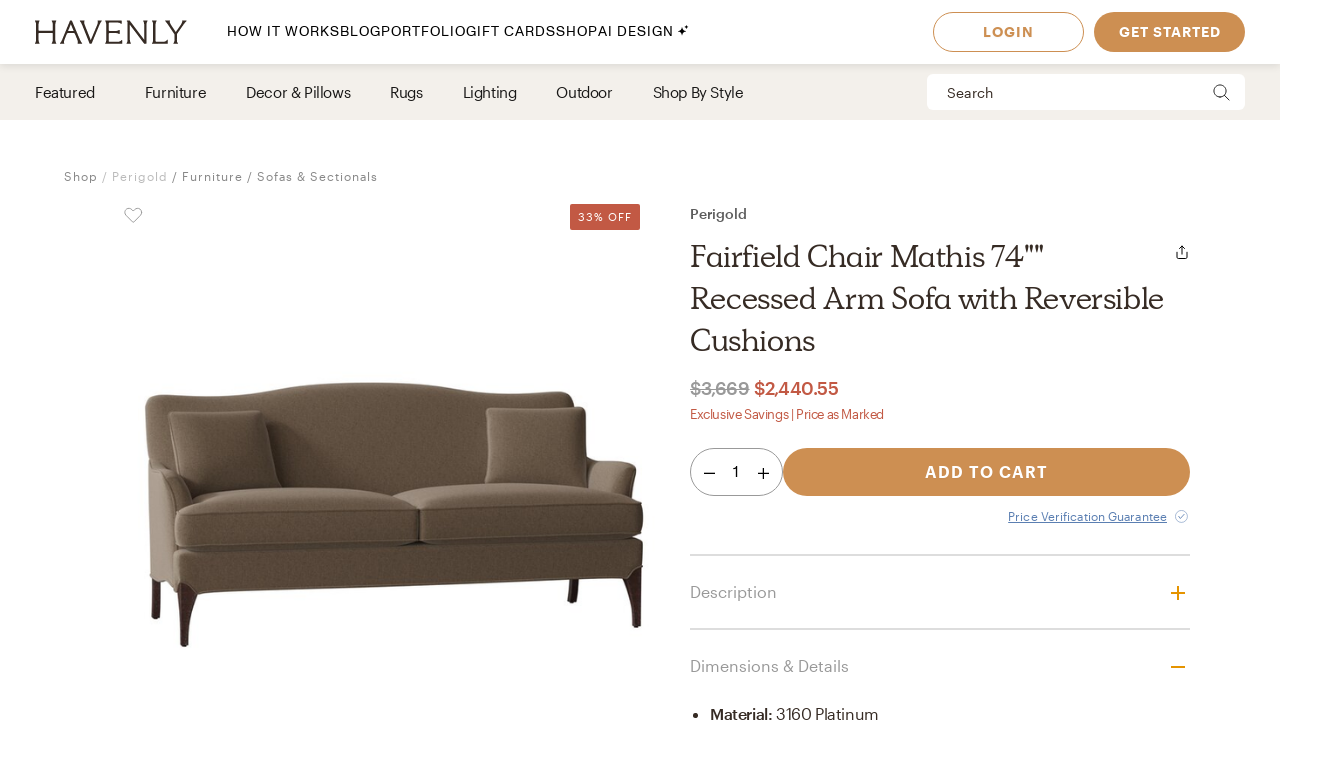

--- FILE ---
content_type: text/html; charset=utf-8
request_url: https://havenly.com/products/details/Fairfield-Chair-Mathis-74-Recessed-Arm-Sofa-with-Reversible-Cushions-Perigold-87059153
body_size: 28278
content:
<!DOCTYPE html><html lang="en" data-test="document"><head><meta charSet="utf-8"/><meta content="width=device-width, initial-scale=1.0" name="viewport"/><title data-test="default-template__title">Fairfield Chair Mathis 74&quot;&quot; Recessed Arm Sofa with Reversible Cushions - Perigold | Havenly</title><meta name="description" content="Design your space with Fairfield Chair Mathis 74&quot;&quot; Recessed Arm Sofa with Reversible Cushions on Havenly.com with real interior designers" data-test="default-template__description"/><script src="/static/affirm.js"></script><script type="application/ld+json">[{"@context":"https://schema.org/","@type":"Product","name":"Fairfield Chair Mathis 74\"\" Recessed Arm Sofa with Reversible Cushions","description":"This product has a camelback and two seat cushions with welted box borders. The English arms are rounded and flare slightly. The wood legs have arched tops that are trimmed with welt for accent.","brand":"Perigold","image":"https://static.havenly.com/product/production/sha256_153599eaedd9491fdb80ea025fa8bcfd2e62bccc727b9e3d6f4a8a8a432403ac.jpeg","aggregateRating":null,"category":"Sofas","color":null,"material":"3160 Platinum","size":"","sku":"P000606880_1568641502_1568647590","url":"https://havenly.com/products/details/Fairfield-Chair-Mathis-74-Recessed-Arm-Sofa-with-Reversible-Cushions-Perigold-87059153","offers":{"@type":"Offer","url":"https://havenly.com/products/details/Fairfield-Chair-Mathis-74-Recessed-Arm-Sofa-with-Reversible-Cushions-Perigold-87059153","priceCurrency":"USD","price":3669,"itemCondition":"https://schema.org/NewCondition","availability":"https://schema.org/InStock"},"custom":{"alternateImages":[],"vendorId":"1837","brandId":6272},"inProductGroupWithID":null,"review":[]},{"@context":"https://schema.org/","@type":"BreadcrumbList","itemListElement":[{"@type":"ListItem","position":1,"name":"Shop","item":"https://havenly.com/shop"},{"@type":"ListItem","position":2,"name":"Furniture","item":"https://havenly.com//shop/furniture"},{"@type":"ListItem","position":3,"name":"Sofas & Sectionals","item":"https://havenly.com//shop/furniture/sofas-sectionals"}]}]</script><link rel="preload" as="font" type="font/woff2" crossorigin="anonymous" href="https://static.havenly.com/fonts/gt-walsheim/GT-Walsheim-Light.woff2"/><link rel="preload" as="font" type="font/woff2" crossorigin="anonymous" href="https://static.havenly.com/fonts/gt-walsheim/GT-Walsheim-Regular.woff2"/><link rel="preload" as="font" type="font/woff2" crossorigin="anonymous" href="https://static.havenly.com/fonts/gt-walsheim/GT-Walsheim-Medium.woff2"/><link rel="preload" as="font" type="font/woff2" crossorigin="anonymous" href="https://static.havenly.com/fonts/gt-walsheim/GT-Walsheim-Bold.woff2"/><link rel="preload" as="font" type="font/woff2" crossorigin="anonymous" href="https://static.havenly.com/fonts/gt-walsheim/GT-Walsheim-Regular-Oblique.woff2"/><link rel="preload" as="font" type="font/woff2" crossorigin="anonymous" href="https://static.havenly.com/fonts/simula/Simula-Book.woff2"/><link rel="preload" as="font" type="font/woff2" crossorigin="anonymous" href="https://static.havenly.com/fonts/simula/Simula-BookItalic.woff2"/><link rel="preload" as="font" type="font/woff2" crossorigin="anonymous" href="https://static.havenly.com/fonts/abc-monument-grotesk/ABCMonumentGrotesk-Regular.woff2"/><link rel="preload" as="font" type="font/woff2" crossorigin="anonymous" href="https://static.havenly.com/fonts/abc-monument-grotesk/ABCMonumentGrotesk-Medium.woff2"/><link rel="preload" as="font" type="font/woff2" crossorigin="anonymous" href="https://static.havenly.com/fonts/abc-monument-grotesk/ABCMonumentGrotesk-Bold.woff2"/><link rel="preload" as="font" type="font/woff2" crossorigin="anonymous" href="https://static.havenly.com/fonts/graphik/Graphik-Light-Web.woff2"/><link rel="preload" as="font" type="font/woff2" crossorigin="anonymous" href="https://static.havenly.com/fonts/graphik/Graphik-LightItalic-Web.woff2"/><link rel="preload" as="font" type="font/woff2" crossorigin="anonymous" href="https://static.havenly.com/fonts/graphik/Graphik-Regular-Web.woff2"/><link rel="preload" as="font" type="font/woff2" crossorigin="anonymous" href="https://static.havenly.com/fonts/graphik/Graphik-RegularItalic-Web.woff2"/><link rel="preload" as="font" type="font/woff2" crossorigin="anonymous" href="https://static.havenly.com/fonts/graphik/Graphik-Medium-Web.woff2"/><link rel="preload" as="font" type="font/woff2" crossorigin="anonymous" href="https://static.havenly.com/fonts/graphik/Graphik-MediumItalic-Web.woff2"/><link rel="preload" as="font" type="font/woff2" crossorigin="anonymous" href="https://static.havenly.com/fonts/graphik/Graphik-Semibold-Web.woff2"/><link rel="preload" as="font" type="font/woff2" crossorigin="anonymous" href="https://static.havenly.com/fonts/graphik/Graphik-SemiboldItalic-Web.woff2"/><link rel="preload" as="font" type="font/woff2" crossorigin="anonymous" href="https://static.havenly.com/fonts/graphik/Graphik-Bold-Web.woff2"/><link rel="preload" as="font" type="font/woff2" crossorigin="anonymous" href="https://static.havenly.com/fonts/graphik/Graphik-BoldItalic-Web.woff2"/><meta name="twitter:card" content="summary_large_image"/><meta name="twitter:site" content="@thehavenly"/><meta property="og:site_name" content="Havenly"/><meta property="og:image" content="https://static.havenly.com/product/production/sha256_153599eaedd9491fdb80ea025fa8bcfd2e62bccc727b9e3d6f4a8a8a432403ac.jpeg"/><meta property="og:url" content="https://havenly.com/products/details/Fairfield-Chair-Mathis-74-Recessed-Arm-Sofa-with-Reversible-Cushions-Perigold-87059153"/><meta property="og:type" content="product"/><meta property="og:title" content="Fairfield Chair Mathis 74&quot;&quot; Recessed Arm Sofa with Reversible Cushions - Perigold | Havenly"/><meta property="og:description" content="This product has a camelback and two seat cushions with welted box borders. The English arms are rounded and flare slightly. The wood legs have arched tops that are trimmed with welt for accent."/><meta property="og:price:amount" content="2569"/><meta property="og:price:currency" content="USD"/><link data-test="default-template__canonical" rel="canonical" href="https://havenly.com/products/details/Fairfield-Chair-Mathis-74-Recessed-Arm-Sofa-with-Reversible-Cushions-Perigold-87059153"/><meta name="facebook-domain-verification" content="nyvqfyxec8mlttb47xxx1lx7bj170c"/><meta data-test="default-template__no-index" name="robots" content="noindex,nofollow"/><meta name="next-head-count" content="39"/><link rel="preconnect" href="https://cdn.segment.com"/><link rel="dns-prefetch" href="https://cdn.segment.com"/><link rel="preconnect" href="https://static.havenly.com/"/><link rel="dns-prefetch" href="https://static.havenly.com/"/><meta charSet="utf-8"/><link rel="icon" href="/static/favicon.ico" sizes="any"/><link rel="icon" href="/static/favicon-16x16.png" type="image/png"/><link rel="icon" href="/static/favicon.svg" type="image/svg+xml"/><link rel="apple-touch-icon" href="/static/apple-touch-icon.png"/><link rel="preload" href="/_next/static/css/93f045d819b9a750.css" as="style"/><link rel="stylesheet" href="/_next/static/css/93f045d819b9a750.css" data-n-g=""/><link rel="preload" href="/_next/static/css/dc93db6eb80328fa.css" as="style"/><link rel="stylesheet" href="/_next/static/css/dc93db6eb80328fa.css" data-n-p=""/><link rel="preload" href="/_next/static/css/14e39e34ab93e58f.css" as="style"/><link rel="stylesheet" href="/_next/static/css/14e39e34ab93e58f.css" data-n-p=""/><link rel="preload" href="/_next/static/css/75f98f2a31a856ed.css" as="style"/><link rel="stylesheet" href="/_next/static/css/75f98f2a31a856ed.css" data-n-p=""/><link rel="preload" href="/_next/static/css/4ca98a2d7574323b.css" as="style"/><link rel="stylesheet" href="/_next/static/css/4ca98a2d7574323b.css" data-n-p=""/><link rel="preload" href="/_next/static/css/fdeff76b6d288dc0.css" as="style"/><link rel="stylesheet" href="/_next/static/css/fdeff76b6d288dc0.css" data-n-p=""/><link rel="preload" href="/_next/static/css/823ee45298edde4f.css" as="style"/><link rel="stylesheet" href="/_next/static/css/823ee45298edde4f.css" data-n-p=""/><noscript data-n-css=""></noscript><script defer="" nomodule="" src="/_next/static/chunks/polyfills-c67a75d1b6f99dc8.js"></script><script src="/_next/static/chunks/webpack-c47da14bef7944e6.js" defer=""></script><script src="/_next/static/chunks/framework-275dc5f5cebfdd72.js" defer=""></script><script src="/_next/static/chunks/main-5e618ee7e8569f44.js" defer=""></script><script src="/_next/static/chunks/pages/_app-ae7f7b9d8a8fac93.js" defer=""></script><script src="/_next/static/chunks/3860-3bcdcfcaa4b943f2.js" defer=""></script><script src="/_next/static/chunks/502-8d197f3fb7fb09dd.js" defer=""></script><script src="/_next/static/chunks/6130-21f4f350a0629803.js" defer=""></script><script src="/_next/static/chunks/9303-ea2a7d1a4f7d8df5.js" defer=""></script><script src="/_next/static/chunks/9382-0e7fe7b197fdddb7.js" defer=""></script><script src="/_next/static/chunks/9738-ebc7628ddd20fb6c.js" defer=""></script><script src="/_next/static/chunks/6456-315027a6c0ef028c.js" defer=""></script><script src="/_next/static/chunks/201-d44a12ff0e961344.js" defer=""></script><script src="/_next/static/chunks/8472-3eafb39f1d74b50e.js" defer=""></script><script src="/_next/static/chunks/6835-644966aab1842c9a.js" defer=""></script><script src="/_next/static/chunks/2991-76ec989f9a455d45.js" defer=""></script><script src="/_next/static/chunks/6497-4099159d1c28df0e.js" defer=""></script><script src="/_next/static/chunks/2000-a3bb2cb5cc553a3d.js" defer=""></script><script src="/_next/static/chunks/7072-551a2e5715c9bdd7.js" defer=""></script><script src="/_next/static/chunks/3808-f61cb3bae96e33a5.js" defer=""></script><script src="/_next/static/chunks/2288-729a19c53fbd8ce0.js" defer=""></script><script src="/_next/static/chunks/5184-dbeb310267e70b4e.js" defer=""></script><script src="/_next/static/chunks/9395-805e99ec10bbf126.js" defer=""></script><script src="/_next/static/chunks/9845-b6b61987cbaccfa3.js" defer=""></script><script src="/_next/static/chunks/8742-d0cb7590c82b3354.js" defer=""></script><script src="/_next/static/chunks/7270-365a48e42b5731c3.js" defer=""></script><script src="/_next/static/chunks/1401-137e4897a81e72ea.js" defer=""></script><script src="/_next/static/chunks/247-0ec060ca526c6c3a.js" defer=""></script><script src="/_next/static/chunks/pages/products/details/%5Bid%5D-b4988489b7b8af03.js" defer=""></script><script src="/_next/static/8cb4b1772ebb8623e182d4d0b86c97364467f230_prod/_buildManifest.js" defer=""></script><script src="/_next/static/8cb4b1772ebb8623e182d4d0b86c97364467f230_prod/_ssgManifest.js" defer=""></script></head><body><div id="__next" data-reactroot=""><div data-test="default-template" class="not-snackbar styles_Body__fSeiO DefaultTemplate_Page__ZM87n"><div class="Header_HeaderContainer__lOhrI styles_Body__fSeiO" style="top:0" id="HeaderWrapper" data-test="nav__role-logged-out"><div class="MobileHeader_MobileHeader__2fhON"><div class="MobileHeader_Header__79RKN"><a role="button" aria-label="Havenly Logo" class="MobileHeader_Logo__yyA8F" href="/"><svg width="105" height="17" viewBox="0 0 105 17" fill="none" xmlns="http://www.w3.org/2000/svg"><g clip-path="url(#a)" fill="#362B24"><path d="M14.399 2.461c.084-.437.26-.852.52-1.22a.295.295 0 0 0 .031-.322.314.314 0 0 0-.119-.123.335.335 0 0 0-.168-.046h-2.501a.335.335 0 0 0-.169.046.314.314 0 0 0-.154.287.294.294 0 0 0 .061.157c.26.369.439.784.526 1.221.117.64.17 1.29.155 1.94v2.834c0 .164-.069.321-.19.437a.666.666 0 0 1-.46.181H3.409a.666.666 0 0 1-.458-.181.606.606 0 0 1-.19-.437V4.401c-.017-.65.033-1.3.147-1.94.086-.437.265-.852.526-1.22a.301.301 0 0 0-.09-.443.336.336 0 0 0-.166-.048H.673a.337.337 0 0 0-.17.046.316.316 0 0 0-.119.122.298.298 0 0 0 .025.322c.262.368.442.784.53 1.221.117.64.169 1.29.155 1.94v8.675a9.786 9.786 0 0 1-.156 1.948 3.151 3.151 0 0 1-.53 1.234.301.301 0 0 0 .094.447c.052.03.11.045.17.045h2.505c.06 0 .12-.015.17-.045a.316.316 0 0 0 .12-.124.298.298 0 0 0-.026-.323 3.152 3.152 0 0 1-.534-1.234 9.774 9.774 0 0 1-.155-1.951V9.88c0-.164.069-.32.19-.437a.666.666 0 0 1 .458-.181h8.526c.172 0 .337.065.458.18.122.116.19.274.191.438v3.193a9.635 9.635 0 0 1-.157 1.951 3.15 3.15 0 0 1-.524 1.23.3.3 0 0 0 .094.453c.053.03.113.044.174.043h2.5a.337.337 0 0 0 .168-.048c.05-.03.09-.073.117-.124a.297.297 0 0 0-.028-.32 3.109 3.109 0 0 1-.518-1.234 9.606 9.606 0 0 1-.158-1.951V4.4c-.014-.65.038-1.3.156-1.94ZM31.783 15.045a19.632 19.632 0 0 1-.823-1.732l-.01-.023a1.254 1.254 0 0 1-.067-.146 1.51 1.51 0 0 0-.089-.188L25.694.938a.316.316 0 0 0-.12-.137.338.338 0 0 0-.18-.051h-.743a.334.334 0 0 0-.18.05.312.312 0 0 0-.121.138l-4.99 12.02-.012.04a1.415 1.415 0 0 1-.116.291.09.09 0 0 0 0 .024 16.33 16.33 0 0 1-.817 1.711 6.546 6.546 0 0 1-.853 1.215.298.298 0 0 0-.052.332c.026.055.068.101.12.133.053.033.114.05.177.05h2.274a.34.34 0 0 0 .153-.039.321.321 0 0 0 .116-.102.302.302 0 0 0 .028-.291 2.146 2.146 0 0 1-.128-1.234c.133-.643.33-1.272.59-1.878l1.419-3.415a.622.622 0 0 1 .238-.284.668.668 0 0 1 .364-.106h4.206c.13 0 .256.036.363.105.107.069.19.167.238.281l1.435 3.4a8.91 8.91 0 0 1 .618 1.89c.08.413.035.84-.128 1.231a.299.299 0 0 0 .026.294c.03.044.07.08.117.104a.34.34 0 0 0 .154.038h2.483a.337.337 0 0 0 .177-.052.316.316 0 0 0 .118-.135.3.3 0 0 0-.056-.333 5.503 5.503 0 0 1-.83-1.183ZM26.909 7.99h-3.896l1.93-4.652 1.966 4.652ZM45.842.75H43.64a.338.338 0 0 0-.153.036.305.305 0 0 0-.148.39c.152.406.182.844.086 1.264-.15.666-.365 1.316-.644 1.942l-4.156 9.812-3.917-9.84A8.91 8.91 0 0 1 34.1 2.4a1.763 1.763 0 0 1 .197-1.181.29.29 0 0 0 0-.31.315.315 0 0 0-.117-.115.334.334 0 0 0-.16-.043h-2.56a.336.336 0 0 0-.179.052.314.314 0 0 0-.119.136.293.293 0 0 0 .06.332c.347.382.638.808.863 1.266.25.485.562 1.187.928 2.089l4.779 11.928a.314.314 0 0 0 .12.144.338.338 0 0 0 .183.055h.811a.336.336 0 0 0 .18-.05.314.314 0 0 0 .121-.138L44.258 4.56a21.56 21.56 0 0 1 .945-2.04c.235-.451.53-.871.878-1.25a.295.295 0 0 0 .06-.334.312.312 0 0 0-.12-.135.334.334 0 0 0-.178-.05ZM59.962 14.107a.339.339 0 0 0-.203.005.32.32 0 0 0-.16.12 2.47 2.47 0 0 1-1.118.88c-.415.162-1.073.244-1.953.244h-4.944a.666.666 0 0 1-.458-.182.605.605 0 0 1-.19-.437v-4.76c0-.164.068-.321.19-.437a.666.666 0 0 1 .458-.182h3.528a7.9 7.9 0 0 1 1.83.155c.36.09.693.26.97.496a.34.34 0 0 0 .35.052.321.321 0 0 0 .14-.114.3.3 0 0 0 .052-.169V7.524a.3.3 0 0 0-.055-.168.322.322 0 0 0-.142-.113.333.333 0 0 0-.349.052c-.283.239-.62.413-.984.51-.598.129-1.21.183-1.824.163h-3.516a.666.666 0 0 1-.458-.182.606.606 0 0 1-.19-.436V2.762c0-.164.069-.321.19-.437a.666.666 0 0 1 .458-.181h4.503a7.742 7.742 0 0 1 2.071.206 2.68 2.68 0 0 1 1.146.654.337.337 0 0 0 .356.079.316.316 0 0 0 .146-.115.294.294 0 0 0 .052-.173V1.06a.3.3 0 0 0-.09-.216.33.33 0 0 0-.224-.094H48.85a.337.337 0 0 0-.168.047.316.316 0 0 0-.118.123.297.297 0 0 0 .026.32c.26.367.435.781.514 1.217.11.65.158 1.308.143 1.967v8.784c.014.648-.03 1.296-.133 1.936-.067.4-.241.777-.506 1.093a.297.297 0 0 0-.05.332c.026.054.067.1.12.132.052.032.113.05.176.049h11.026a.337.337 0 0 0 .23-.09.308.308 0 0 0 .093-.22v-2.036a.3.3 0 0 0-.067-.187.325.325 0 0 0-.173-.11ZM77.237.75h-2.343a.337.337 0 0 0-.17.047.315.315 0 0 0-.12.125.298.298 0 0 0 .032.324c.26.357.433.765.508 1.194.11.654.159 1.316.145 1.978v9.543L65.367.878a.338.338 0 0 0-.264-.128H63.67a.337.337 0 0 0-.17.047.316.316 0 0 0-.119.124.297.297 0 0 0 .03.323l.487.633v11.2c.014.658-.036 1.316-.147 1.966-.079.435-.254.85-.514 1.215a.301.301 0 0 0 .094.447c.05.03.11.045.17.045h2.343c.06.001.12-.014.172-.043a.317.317 0 0 0 .123-.123.299.299 0 0 0-.025-.326 3.152 3.152 0 0 1-.53-1.234 9.626 9.626 0 0 1-.156-1.951V3.65l9.83 12.97c.03.04.07.073.115.095a.34.34 0 0 0 .149.035h.972a.333.333 0 0 0 .23-.09.303.303 0 0 0 .095-.22V4.42a9.972 9.972 0 0 1 .156-1.965c.08-.435.258-.85.522-1.213a.301.301 0 0 0-.092-.445.337.337 0 0 0-.168-.047ZM91.262 13.882a.337.337 0 0 0-.21.018.317.317 0 0 0-.155.138c-.242.462-.644.83-1.138 1.044-.453.188-1.181.274-2.166.274h-3.88a.666.666 0 0 1-.46-.181.605.605 0 0 1-.19-.438V4.407a10.82 10.82 0 0 1 .133-1.967c.083-.43.269-.836.542-1.187a.302.302 0 0 0 .038-.328.316.316 0 0 0-.12-.128.337.337 0 0 0-.174-.047h-2.507c-.06 0-.12.016-.172.047a.313.313 0 0 0-.119.128.3.3 0 0 0 .037.328c.279.348.463.756.538 1.187.104.652.149 1.31.134 1.969v8.844a9.287 9.287 0 0 1-.144 1.831c-.078.422-.26.82-.528 1.165a.297.297 0 0 0-.037.326.315.315 0 0 0 .12.127c.051.031.11.048.171.048h10.208a.339.339 0 0 0 .233-.089.31.31 0 0 0 .098-.22v-2.255a.3.3 0 0 0-.07-.194.327.327 0 0 0-.182-.11ZM104.324.938a.315.315 0 0 0-.12-.138.334.334 0 0 0-.181-.05h-2.391a.322.322 0 0 0-.256.121.302.302 0 0 0-.057.268c.082.409.027.832-.157 1.21-.282.62-.625 1.212-1.024 1.77l-3.17 4.546-3.042-4.534a8.044 8.044 0 0 1-.93-1.738 1.65 1.65 0 0 1-.043-1.205.297.297 0 0 0-.024-.297.32.32 0 0 0-.119-.104.337.337 0 0 0-.156-.037h-2.69a.336.336 0 0 0-.18.055.313.313 0 0 0-.117.14.296.296 0 0 0 .074.337c.406.393.778.816 1.113 1.265.358.466.787 1.073 1.276 1.8l3.912 5.875v3.585a6.137 6.137 0 0 1-.138 1.572 2.124 2.124 0 0 1-.515.847.297.297 0 0 0-.064.337.314.314 0 0 0 .12.136.336.336 0 0 0 .18.051h2.504a.335.335 0 0 0 .18-.05.313.313 0 0 0 .12-.137.297.297 0 0 0-.063-.337c-.24-.24-.417-.53-.516-.847a6.044 6.044 0 0 1-.138-1.572v-3.713l3.96-5.655c.535-.774.984-1.396 1.366-1.85.366-.464.769-.9 1.205-1.304a.297.297 0 0 0 .081-.347Z"></path></g><defs><clipPath id="a"><path fill="#fff" transform="translate(.348 .75)" d="M0 0h104v16H0z"></path></clipPath></defs></svg></a><div class="MobileHeader_IconContainer__JWRxi"><button type="button" aria-label="Open Menu" class="MobileHeader_Hamburguer__0_ycF" data-test="configurable-nav__toggle-mobile"><div class="MobileHeader_Line__uIrug"></div><div class="MobileHeader_Line__uIrug"></div><div class="MobileHeader_Line__uIrug"></div></button></div></div><nav class="MobileHeader_Nav__U_7AK" data-test="nav-mobile"><div class="styles_Container__bRd5l MobileHeader_Content__EpT_R"><nav class="LoggedOutHeader_LoggedOutHeader__rjVDY"><div><button type="button" class="styles_Title2__AYSNu styles_Core4__mAt5T NavLinks_TabHeader__BU0KM"><div><span class="styles_Title2__AYSNu styles_Core4__mAt5T">How It Works</span><span class="NavLinks_Icon__tTCF5"><svg width="24" height="24" viewBox="0 0 24 24" xmlns="http://www.w3.org/2000/svg"><path d="M12 5v14M5 12h14"></path></svg></span></div></button><div class="NavLinks_Divider__jGsxO"></div><div class="NavLinks_TabHeader__BU0KM"><a href="/blog/" class="styles_Title2__AYSNu styles_Core4__mAt5T">Blog</a></div><div class="NavLinks_Divider__jGsxO"></div><button type="button" class="styles_Title2__AYSNu styles_Core4__mAt5T NavLinks_TabHeader__BU0KM"><div><span class="styles_Title2__AYSNu styles_Core4__mAt5T">Portfolio</span><span class="NavLinks_Icon__tTCF5"><svg width="24" height="24" viewBox="0 0 24 24" xmlns="http://www.w3.org/2000/svg"><path d="M12 5v14M5 12h14"></path></svg></span></div></button><div class="NavLinks_Divider__jGsxO"></div><div class="NavLinks_TabHeader__BU0KM"><a href="/gift" class="styles_Title2__AYSNu styles_Core4__mAt5T">Gift Cards</a></div><div class="NavLinks_Divider__jGsxO"></div><button type="button" class="styles_Title2__AYSNu styles_Core4__mAt5T NavLinks_TabHeader__BU0KM"><div><span class="styles_Title2__AYSNu styles_Core4__mAt5T">Shop</span><span class="NavLinks_Icon__tTCF5"><svg width="24" height="24" viewBox="0 0 24 24" xmlns="http://www.w3.org/2000/svg"><path d="M12 5v14M5 12h14"></path></svg></span></div></button><div class="NavLinks_Divider__jGsxO"></div><div class="NavLinks_TabHeader__BU0KM"><a href="/ai-interior-design" class="styles_Title2__AYSNu styles_Core4__mAt5T">AI Design<span style="margin-left:4px;display:inline-flex;align-items:center"><svg width="11" height="11" viewBox="0 0 11 11" fill="none" xmlns="http://www.w3.org/2000/svg" style="width:11px;height:11px"><path d="M8.461.089c-.015-.119-.187-.119-.202 0A2.037 2.037 0 0 1 6.496 1.85c-.118.016-.118.187 0 .202.92.118 1.646.843 1.763 1.763.015.119.187.119.202 0a2.037 2.037 0 0 1 1.762-1.763c.12-.015.12-.186 0-.202A2.036 2.036 0 0 1 8.461.09ZM4.227 2.383c-.027-.214-.336-.214-.364 0A4.278 4.278 0 0 1 .16 6.086c-.213.027-.213.336 0 .363a4.28 4.28 0 0 1 3.703 3.703c.028.214.337.214.364 0A4.279 4.279 0 0 1 7.93 6.45c.213-.027.213-.336 0-.363a4.278 4.278 0 0 1-3.703-3.703Z" fill="#000"></path></svg></span></a></div><div class="NavLinks_Divider__jGsxO"></div></div><div class="LoggedOutHeader_Links__8IJnr"><a class="styles_Overline__NxsuC" href="/login">LOGIN</a><a class="styles_Overline__NxsuC" href="/interior-design-style-quiz/style-inspiration">GET STARTED</a><a class="styles_Overline__NxsuC" href="https://havenly.kustomer.help">HELP</a></div><div class="Social_Social__3S9D9"><a href="https://www.facebook.com/TheHavenly" target="_blank" aria-label="Facebook" rel="noreferrer noopener"><svg width="12" height="22" viewBox="0 0 12 24" xmlns="http://www.w3.org/2000/svg"><path d="M11.665.23v3.675s-2.743-.27-3.43.769c-.375.567-.152 2.229-.185 3.423h3.637c-.307 1.394-.527 2.34-.754 3.548H8.03v11.42H2.99c.002-3.52 0-7.628 0-11.375H.847V8.097h2.12c.109-2.628.15-5.23 1.47-6.557C5.923.05 7.339.23 11.667.23" fill="#1B2132" fill-rule="evenodd"></path></svg></a><a href="https://twitter.com/theHavenly" target="_blank" aria-label="Twitter" rel="noreferrer noopener"><svg width="27" height="22" viewBox="0 0 27 22" xmlns="http://www.w3.org/2000/svg"><path d="M18.349.09c2.092-.035 3.205.717 4.268 1.675.903-.076 2.076-.575 2.767-.922.225-.12.448-.242.672-.363-.394 1.054-.93 1.879-1.753 2.505-.182.14-.362.327-.592.415v.014c1.172-.012 2.138-.535 3.057-.818v.013c-.483.757-1.135 1.525-1.832 2.076l-.843.662c.015 1.226-.018 2.396-.25 3.426-1.349 5.989-4.923 10.055-10.58 11.797-2.031.625-5.314.881-7.64.311-1.155-.283-2.198-.602-3.176-1.026a12.681 12.681 0 0 1-1.528-.778l-.474-.285c.524.016 1.139.158 1.725.065.532-.085 1.052-.062 1.54-.169 1.224-.264 2.308-.616 3.243-1.155.453-.261 1.14-.57 1.462-.947-.607.01-1.156-.129-1.608-.286-1.747-.61-2.764-1.73-3.424-3.413.529.057 2.054.193 2.41-.104-.666-.036-1.307-.417-1.765-.7-1.405-.87-2.552-2.327-2.543-4.569l.553.26c.353.147.713.226 1.133.311.179.036.534.14.739.065h-.027c-.272-.312-.715-.521-.988-.856-.902-1.107-1.746-2.812-1.212-4.841a6.11 6.11 0 0 1 .58-1.389l.026.013c.104.217.339.376.488.559.46.563 1.028 1.07 1.606 1.518 1.973 1.524 3.749 2.46 6.601 3.153.724.177 1.56.31 2.425.312-.244-.698-.166-1.83.025-2.505.482-1.7 1.526-2.925 3.057-3.582a6.605 6.605 0 0 1 1.2-.363l.658-.078" fill="#1B2132" fill-rule="evenodd"></path></svg></a><a href="https://www.instagram.com/theHavenly" target="_blank" aria-label="Instagram" rel="noreferrer noopener"><svg xmlns="http://www.w3.org/2000/svg" width="22" height="21" viewBox="0 0 22 21"><g fill="none"><path d="M10.6.4H6.2C5.1.5 4.3.6 3.6.9c-.7.3-1.2.6-1.8 1.2C1.2 2.7.8 3.3.6 4 .3 4.6.1 5.4.1 6.5 0 7.6 0 7.9 0 10.8c0 2.8 0 3.2.1 4.3 0 1.1.2 1.9.5 2.5.2.7.6 1.3 1.2 1.9.6.5 1.1.9 1.8 1.2.7.2 1.5.4 2.6.5h8.7c1.1-.1 1.9-.3 2.6-.5.7-.3 1.3-.7 1.8-1.2.6-.6 1-1.2 1.3-1.9.2-.6.4-1.4.4-2.5.1-1.1.1-1.5.1-4.3 0-2.9 0-3.2-.1-4.3 0-1.1-.2-1.9-.4-2.5-.3-.7-.7-1.3-1.3-1.9-.5-.6-1.1-.9-1.8-1.2-.7-.3-1.5-.4-2.6-.5h-4.3m0 1.8c2.8 0 3.1 0 4.2.1 1.1 0 1.6.2 2 .4.5.1.8.4 1.2.7.4.4.6.7.8 1.2.1.4.3 1 .3 2 .1 1.1.1 1.4.1 4.2 0 2.8 0 3.1-.1 4.2 0 1-.2 1.6-.3 1.9-.2.5-.4.9-.8 1.2-.4.4-.7.6-1.2.8-.4.2-.9.3-2 .4H6.3c-1-.1-1.6-.2-2-.4-.5-.2-.8-.4-1.2-.8-.4-.3-.6-.7-.8-1.2-.1-.3-.3-.9-.3-1.9-.1-1.1-.1-1.4-.1-4.2 0-2.8 0-3.1.1-4.2 0-1 .2-1.6.3-2 .2-.5.4-.8.8-1.2.4-.3.7-.6 1.2-.7.4-.2 1-.4 2-.4 1.1-.1 1.4-.1 4.3-.1" mask="url(#mask-2)" fill="#1c2233" transform="translate(-.056 -.242)"></path><path d="M10.544 13.976c-2 0-3.6-1.5-3.6-3.4 0-2 1.6-3.5 3.6-3.5 1.9 0 3.5 1.5 3.5 3.5 0 1.9-1.6 3.4-3.5 3.4m0-8.8c-3 0-5.5 2.4-5.5 5.4 0 2.9 2.5 5.3 5.5 5.3s5.4-2.4 5.4-5.3c0-3-2.4-5.4-5.4-5.4M17.444 4.976c0 .7-.6 1.2-1.3 1.2-.7 0-1.3-.5-1.3-1.2s.6-1.3 1.3-1.3c.7 0 1.3.6 1.3 1.3" fill="#1c2233"></path></g></svg></a><a href="https://www.pinterest.com/thehavenly" target="_blank" aria-label="Pinterest" rel="noreferrer noopener"><svg width="22" height="22" viewBox="0 0 24 24" xmlns="http://www.w3.org/2000/svg"><path d="M11.984.077C5.4.077.061 5.415.061 12c0 5.051 3.143 9.366 7.578 11.103-.104-.943-.198-2.39.042-3.42.216-.93 1.398-5.927 1.398-5.927s-.357-.714-.357-1.77c0-1.658.961-2.896 2.158-2.896 1.017 0 1.508.764 1.508 1.68 0 1.023-.651 2.552-.987 3.97-.281 1.187.595 2.154 1.765 2.154 2.12 0 3.748-2.234 3.748-5.46 0-2.855-2.05-4.85-4.98-4.85-3.393 0-5.384 2.544-5.384 5.174 0 1.025.395 2.123.887 2.72a.356.356 0 0 1 .083.343c-.09.376-.292 1.186-.33 1.352-.053.218-.174.264-.4.16-1.489-.694-2.42-2.871-2.42-4.62 0-3.76 2.733-7.215 7.878-7.215 4.136 0 7.35 2.947 7.35 6.886 0 4.11-2.59 7.417-6.186 7.417-1.209 0-2.344-.628-2.733-1.37 0 0-.598 2.277-.743 2.835-.27 1.036-.996 2.334-1.482 3.126a11.92 11.92 0 0 0 3.53.532c6.586 0 11.924-5.339 11.924-11.924C23.908 5.415 18.57.077 11.984.077l7.387 3.495" fill="#1B2132" fill-rule="evenodd"></path></svg></a></div></nav></div></nav></div><div class="DesktopHeader_DesktopHeader__gih0a"><nav class="LoggedOutHeader_Opaque__aYkPX"><div class="NavLinks_NavLinks__yq9c4"><a href="/"><div class="NavLinks_Logo__h_BoL" role="img" aria-label="Havenly Logo"><svg viewBox="0 0 336 53" fill="none" xmlns="http://www.w3.org/2000/svg"><path d="M45.264 6.515c.27-1.412.84-2.755 1.674-3.947a.942.942 0 0 0 .102-1.038 1.014 1.014 0 0 0-.383-.399 1.075 1.075 0 0 0-.543-.148h-8.055c-.192 0-.38.052-.544.148a1.014 1.014 0 0 0-.498.929c.015.184.083.36.198.508a10.357 10.357 0 0 1 1.693 3.947 31.22 31.22 0 0 1 .502 6.272v9.163a1.962 1.962 0 0 1-.616 1.413 2.141 2.141 0 0 1-1.477.585H9.86a2.141 2.141 0 0 1-1.474-.587 1.962 1.962 0 0 1-.613-1.411v-9.163a31.14 31.14 0 0 1 .476-6.272 10.262 10.262 0 0 1 1.693-3.947.965.965 0 0 0 .086-1.03 1.018 1.018 0 0 0-.375-.399 1.08 1.08 0 0 0-.535-.156H1.05c-.192 0-.38.051-.545.147a1.02 1.02 0 0 0-.385.397.966.966 0 0 0 .08 1.04 10.265 10.265 0 0 1 1.706 3.948c.378 2.07.546 4.17.501 6.272v28.047a31.752 31.752 0 0 1-.5 6.297A10.208 10.208 0 0 1 .2 51.12a.966.966 0 0 0-.085 1.045c.088.165.222.303.387.4.165.096.355.146.548.146h8.068c.193 0 .383-.05.548-.147a1.02 1.02 0 0 0 .387-.399.966.966 0 0 0-.086-1.045 10.211 10.211 0 0 1-1.718-3.99 31.712 31.712 0 0 1-.501-6.308V30.499c.001-.53.222-1.036.613-1.41.39-.375.92-.586 1.473-.587h27.463c.554 0 1.086.21 1.478.584.392.375.614.883.616 1.413v10.323a31.26 31.26 0 0 1-.508 6.309 10.207 10.207 0 0 1-1.687 3.977.966.966 0 0 0-.093 1.06c.09.167.227.307.396.403.17.096.363.144.56.14h8.055a1.08 1.08 0 0 0 .539-.156c.16-.098.291-.237.376-.4a.966.966 0 0 0-.09-1.035 10.077 10.077 0 0 1-1.669-3.99 31.167 31.167 0 0 1-.507-6.308V12.787a31.176 31.176 0 0 1 .5-6.272ZM101.262 47.197c-.78-1.415-1.675-3.303-2.651-5.599l-.032-.072a4.05 4.05 0 0 1-.216-.474 4.896 4.896 0 0 0-.285-.607L81.65 1.59a1.02 1.02 0 0 0-.39-.443 1.087 1.087 0 0 0-.58-.165h-2.392a1.074 1.074 0 0 0-.582.163 1.008 1.008 0 0 0-.388.445L61.247 40.45l-.038.128a4.544 4.544 0 0 1-.374.941.29.29 0 0 0 0 .08 52.886 52.886 0 0 1-2.633 5.531 21.174 21.174 0 0 1-2.746 3.929.963.963 0 0 0-.168 1.075c.083.175.217.324.387.429.169.104.366.16.567.16h7.326c.172-.003.341-.045.492-.124.151-.08.28-.193.374-.331a.981.981 0 0 0 .092-.942 6.962 6.962 0 0 1-.412-3.99 31.585 31.585 0 0 1 1.902-6.071l4.567-11.04a2.01 2.01 0 0 1 .767-.918 2.146 2.146 0 0 1 1.174-.344H86.07a2.14 2.14 0 0 1 1.169.34c.345.223.612.54.766.91l4.623 10.99a28.863 28.863 0 0 1 1.992 6.11 6.944 6.944 0 0 1-.412 3.983.97.97 0 0 0 .084.95c.094.14.224.255.376.335.153.08.324.122.498.123h7.997c.203-.002.4-.06.568-.168.168-.107.301-.259.382-.436a.97.97 0 0 0-.182-1.078 17.758 17.758 0 0 1-2.67-3.825ZM85.564 24.39H73.012l6.216-15.04 6.336 15.04ZM146.547.982h-7.097c-.172 0-.341.04-.492.118a.997.997 0 0 0-.547.781.984.984 0 0 0 .069.48 7.11 7.11 0 0 1 .279 4.086 33.698 33.698 0 0 1-2.074 6.279l-13.389 31.72-12.616-31.811a28.877 28.877 0 0 1-1.959-6.321 5.713 5.713 0 0 1 .634-3.82.94.94 0 0 0 0-1.002 1.017 1.017 0 0 0-.376-.37 1.075 1.075 0 0 0-.518-.14h-8.246a1.08 1.08 0 0 0-.573.167c-.17.108-.304.261-.384.44a.951.951 0 0 0 .19 1.075 17.65 17.65 0 0 1 2.784 4.093c.806 1.567 1.808 3.838 2.988 6.752l15.393 38.564c.076.189.21.351.385.466.174.115.38.176.592.178h2.613c.206.001.408-.056.581-.164.172-.108.308-.262.389-.444l16.269-38.812a69.881 69.881 0 0 1 3.044-6.595 18.921 18.921 0 0 1 2.829-4.044.977.977 0 0 0 .265-.512.956.956 0 0 0-.072-.568 1.01 1.01 0 0 0-.387-.435 1.075 1.075 0 0 0-.574-.16ZM192.03 44.167a1.084 1.084 0 0 0-.653.016c-.21.072-.39.207-.514.385a7.966 7.966 0 0 1-3.603 2.848c-1.338.522-3.457.789-6.292.789h-15.926a2.14 2.14 0 0 1-1.476-.59 1.96 1.96 0 0 1-.61-1.414V30.814c0-.53.219-1.039.61-1.414a2.14 2.14 0 0 1 1.476-.59h11.366a25.35 25.35 0 0 1 5.892.505 7.612 7.612 0 0 1 3.127 1.603 1.087 1.087 0 0 0 1.125.168c.185-.08.341-.208.451-.37a.97.97 0 0 0 .168-.545v-7.287a.976.976 0 0 0-.175-.545 1.038 1.038 0 0 0-.459-.365 1.068 1.068 0 0 0-1.123.17 8.147 8.147 0 0 1-3.171 1.645c-1.926.418-3.9.595-5.873.528h-11.328a2.14 2.14 0 0 1-1.473-.587 1.959 1.959 0 0 1-.613-1.41V7.486c.001-.53.222-1.037.613-1.411a2.14 2.14 0 0 1 1.473-.587h14.506a24.85 24.85 0 0 1 6.672.668 8.62 8.62 0 0 1 3.691 2.113c.142.149.328.253.533.298a1.018 1.018 0 0 0 1.082-.414.95.95 0 0 0 .168-.558v-5.61a.975.975 0 0 0-.292-.698 1.06 1.06 0 0 0-.717-.305h-34.453a1.08 1.08 0 0 0-.54.152 1.026 1.026 0 0 0-.38.398.964.964 0 0 0 .083 1.035 9.843 9.843 0 0 1 1.656 3.935 33.86 33.86 0 0 1 .463 6.357v28.4a34.91 34.91 0 0 1-.432 6.26 7.4 7.4 0 0 1-1.63 3.534.981.981 0 0 0-.244.514c-.029.19 0 .384.084.559.084.174.218.322.387.426.169.104.365.159.566.158h35.518a1.053 1.053 0 0 0 .738-.294.99.99 0 0 0 .303-.707v-6.583a.97.97 0 0 0-.217-.605 1.045 1.045 0 0 0-.557-.354ZM247.673.982h-7.548a1.083 1.083 0 0 0-.548.152 1.02 1.02 0 0 0-.383.405.973.973 0 0 0 .1 1.046 9.237 9.237 0 0 1 1.637 3.862 34.42 34.42 0 0 1 .469 6.394v30.852L209.44 1.395a1.03 1.03 0 0 0-.373-.304 1.085 1.085 0 0 0-.477-.109h-4.617a1.08 1.08 0 0 0-.547.15 1.024 1.024 0 0 0-.384.403.971.971 0 0 0 .094 1.044l1.572 2.047v36.207a33.697 33.697 0 0 1-.475 6.358 9.77 9.77 0 0 1-1.656 3.928.966.966 0 0 0-.085 1.045c.088.165.222.304.387.4.165.096.355.147.548.146h7.548c.195.004.387-.044.555-.139.168-.095.304-.233.395-.398a.971.971 0 0 0-.081-1.053 10.21 10.21 0 0 1-1.706-3.99 31.192 31.192 0 0 1-.501-6.309V10.358l31.662 41.933c.097.13.224.235.372.308.148.072.311.11.477.111h3.134c.277 0 .543-.105.74-.293a.981.981 0 0 0 .306-.709v-38.86a32.44 32.44 0 0 1 .501-6.352 9.684 9.684 0 0 1 1.681-3.923.966.966 0 0 0 .088-1.04 1.011 1.011 0 0 0-.382-.4 1.08 1.08 0 0 0-.543-.15ZM292.851 43.438a1.084 1.084 0 0 0-.678.058 1.026 1.026 0 0 0-.496.446 7.47 7.47 0 0 1-3.666 3.376c-1.458.608-3.805.887-6.976.887h-12.501a2.139 2.139 0 0 1-1.48-.587 1.96 1.96 0 0 1-.614-1.417V12.805a35.16 35.16 0 0 1 .432-6.358 9.047 9.047 0 0 1 1.744-3.837.975.975 0 0 0-.265-1.477 1.083 1.083 0 0 0-.56-.15h-8.074c-.196 0-.388.052-.554.152-.166.1-.299.243-.384.412a.965.965 0 0 0-.099.548.983.983 0 0 0 .219.515 8.449 8.449 0 0 1 1.732 3.837c.335 2.106.479 4.235.431 6.364v28.593a30.138 30.138 0 0 1-.463 5.92 8.716 8.716 0 0 1-1.7 3.765.96.96 0 0 0-.119 1.055c.085.17.218.312.384.412.166.1.357.154.553.154h32.88a1.085 1.085 0 0 0 .752-.287.992.992 0 0 0 .314-.715v-7.286a.977.977 0 0 0-.226-.628 1.05 1.05 0 0 0-.586-.356ZM334.927 1.59a1.002 1.002 0 0 0-.388-.446 1.068 1.068 0 0 0-.582-.161h-7.7c-.16 0-.318.036-.461.104a1.035 1.035 0 0 0-.365.287.968.968 0 0 0-.183.865 6.16 6.16 0 0 1-.507 3.91 34.162 34.162 0 0 1-3.298 5.727L311.231 26.57l-9.799-14.658a26.038 26.038 0 0 1-2.993-5.616 5.352 5.352 0 0 1-.14-3.899.974.974 0 0 0-.077-.96 1.032 1.032 0 0 0-.383-.336 1.082 1.082 0 0 0-.504-.118h-8.664a1.076 1.076 0 0 0-.578.176c-.171.112-.303.27-.379.454a.958.958 0 0 0-.052.579.99.99 0 0 0 .292.509 33.816 33.816 0 0 1 3.584 4.093c1.154 1.505 2.537 3.467 4.11 5.817l12.602 18.993v11.592a19.872 19.872 0 0 1-.444 5.082 6.863 6.863 0 0 1-1.661 2.738.967.967 0 0 0-.205 1.088c.081.181.216.335.388.443.171.107.372.164.578.164h8.068c.205 0 .406-.057.578-.164.171-.108.306-.262.387-.442a.96.96 0 0 0 .069-.574.99.99 0 0 0-.273-.515 6.719 6.719 0 0 1-1.662-2.738 19.605 19.605 0 0 1-.444-5.082V31.19l12.755-18.283c1.725-2.502 3.171-4.511 4.401-5.98a37.043 37.043 0 0 1 3.882-4.215c.16-.138.27-.32.317-.522a.956.956 0 0 0-.057-.601Z" fill="#E8E5DE"></path></svg></div></a><ul class="NavLinks_MenuLinkList__Ax2lY"><li class="NavLinks_MenuLinkContainer__qXZrv"><a href="/interior-design-services" class="NavLinks_MenuLinkTitle__RcjGA styles_Navigation__utYtg"><span>How It Works</span></a><div class="NavLinks_SubNavContainer__u_EDt"><nav><div class="styles_BorderTop__CSSp8 NavLinks_Outline__9IELz"></div><a class="ImageMegaMenu_ImageContainer__ZUPvH" href="/interior-design-services"><span style="box-sizing:border-box;display:block;overflow:hidden;width:initial;height:initial;background:none;opacity:1;border:0;margin:0;padding:0;position:relative"><span style="box-sizing:border-box;display:block;width:initial;height:initial;background:none;opacity:1;border:0;margin:0;padding:0;padding-top:64.92307692307693%"></span><img alt="" src="[data-uri]" decoding="async" data-nimg="responsive" style="position:absolute;top:0;left:0;bottom:0;right:0;box-sizing:border-box;padding:0;border:none;margin:auto;display:block;width:0;height:0;min-width:100%;max-width:100%;min-height:100%;max-height:100%"/><noscript><img alt="" sizes="23vw" srcSet="https://images.havenly.com/unsafe/64x/filters:quality(100)/https://s3.amazonaws.com/static.havenly.com/content/submenu/header-details.jpg 64w, https://images.havenly.com/unsafe/96x/filters:quality(100)/https://s3.amazonaws.com/static.havenly.com/content/submenu/header-details.jpg 96w, https://images.havenly.com/unsafe/128x/filters:quality(100)/https://s3.amazonaws.com/static.havenly.com/content/submenu/header-details.jpg 128w, https://images.havenly.com/unsafe/210x/filters:quality(100)/https://s3.amazonaws.com/static.havenly.com/content/submenu/header-details.jpg 210w, https://images.havenly.com/unsafe/244x/filters:quality(100)/https://s3.amazonaws.com/static.havenly.com/content/submenu/header-details.jpg 244w, https://images.havenly.com/unsafe/256x/filters:quality(100)/https://s3.amazonaws.com/static.havenly.com/content/submenu/header-details.jpg 256w, https://images.havenly.com/unsafe/282x/filters:quality(100)/https://s3.amazonaws.com/static.havenly.com/content/submenu/header-details.jpg 282w, https://images.havenly.com/unsafe/328x/filters:quality(100)/https://s3.amazonaws.com/static.havenly.com/content/submenu/header-details.jpg 328w, https://images.havenly.com/unsafe/380x/filters:quality(100)/https://s3.amazonaws.com/static.havenly.com/content/submenu/header-details.jpg 380w, https://images.havenly.com/unsafe/384x/filters:quality(100)/https://s3.amazonaws.com/static.havenly.com/content/submenu/header-details.jpg 384w, https://images.havenly.com/unsafe/442x/filters:quality(100)/https://s3.amazonaws.com/static.havenly.com/content/submenu/header-details.jpg 442w, https://images.havenly.com/unsafe/512x/filters:quality(100)/https://s3.amazonaws.com/static.havenly.com/content/submenu/header-details.jpg 512w, https://images.havenly.com/unsafe/594x/filters:quality(100)/https://s3.amazonaws.com/static.havenly.com/content/submenu/header-details.jpg 594w, https://images.havenly.com/unsafe/688x/filters:quality(100)/https://s3.amazonaws.com/static.havenly.com/content/submenu/header-details.jpg 688w, https://images.havenly.com/unsafe/798x/filters:quality(100)/https://s3.amazonaws.com/static.havenly.com/content/submenu/header-details.jpg 798w, https://images.havenly.com/unsafe/926x/filters:quality(100)/https://s3.amazonaws.com/static.havenly.com/content/submenu/header-details.jpg 926w, https://images.havenly.com/unsafe/1074x/filters:quality(100)/https://s3.amazonaws.com/static.havenly.com/content/submenu/header-details.jpg 1074w, https://images.havenly.com/unsafe/1246x/filters:quality(100)/https://s3.amazonaws.com/static.havenly.com/content/submenu/header-details.jpg 1246w, https://images.havenly.com/unsafe/1446x/filters:quality(100)/https://s3.amazonaws.com/static.havenly.com/content/submenu/header-details.jpg 1446w, https://images.havenly.com/unsafe/1678x/filters:quality(100)/https://s3.amazonaws.com/static.havenly.com/content/submenu/header-details.jpg 1678w, https://images.havenly.com/unsafe/1946x/filters:quality(100)/https://s3.amazonaws.com/static.havenly.com/content/submenu/header-details.jpg 1946w, https://images.havenly.com/unsafe/2258x/filters:quality(100)/https://s3.amazonaws.com/static.havenly.com/content/submenu/header-details.jpg 2258w, https://images.havenly.com/unsafe/2618x/filters:quality(100)/https://s3.amazonaws.com/static.havenly.com/content/submenu/header-details.jpg 2618w, https://images.havenly.com/unsafe/3038x/filters:quality(100)/https://s3.amazonaws.com/static.havenly.com/content/submenu/header-details.jpg 3038w, https://images.havenly.com/unsafe/3524x/filters:quality(100)/https://s3.amazonaws.com/static.havenly.com/content/submenu/header-details.jpg 3524w, https://images.havenly.com/unsafe/4088x/filters:quality(100)/https://s3.amazonaws.com/static.havenly.com/content/submenu/header-details.jpg 4088w, https://images.havenly.com/unsafe/4742x/filters:quality(100)/https://s3.amazonaws.com/static.havenly.com/content/submenu/header-details.jpg 4742w, https://images.havenly.com/unsafe/5500x/filters:quality(100)/https://s3.amazonaws.com/static.havenly.com/content/submenu/header-details.jpg 5500w, https://images.havenly.com/unsafe/6380x/filters:quality(100)/https://s3.amazonaws.com/static.havenly.com/content/submenu/header-details.jpg 6380w, https://images.havenly.com/unsafe/7400x/filters:quality(100)/https://s3.amazonaws.com/static.havenly.com/content/submenu/header-details.jpg 7400w" src="https://images.havenly.com/unsafe/7400x/filters:quality(100)/https://s3.amazonaws.com/static.havenly.com/content/submenu/header-details.jpg" decoding="async" data-nimg="responsive" style="position:absolute;top:0;left:0;bottom:0;right:0;box-sizing:border-box;padding:0;border:none;margin:auto;display:block;width:0;height:0;min-width:100%;max-width:100%;min-height:100%;max-height:100%" loading="lazy"/></noscript></span><p class="styles_Title2__AYSNu">The Details</p></a><a class="ImageMegaMenu_ImageContainer__ZUPvH" href="/interior-designers"><span style="box-sizing:border-box;display:block;overflow:hidden;width:initial;height:initial;background:none;opacity:1;border:0;margin:0;padding:0;position:relative"><span style="box-sizing:border-box;display:block;width:initial;height:initial;background:none;opacity:1;border:0;margin:0;padding:0;padding-top:64.92307692307693%"></span><img alt="" src="[data-uri]" decoding="async" data-nimg="responsive" style="position:absolute;top:0;left:0;bottom:0;right:0;box-sizing:border-box;padding:0;border:none;margin:auto;display:block;width:0;height:0;min-width:100%;max-width:100%;min-height:100%;max-height:100%"/><noscript><img alt="" sizes="23vw" srcSet="https://images.havenly.com/unsafe/64x/filters:quality(100)/https://s3.amazonaws.com/static.havenly.com/content/submenu/header-designers.jpg 64w, https://images.havenly.com/unsafe/96x/filters:quality(100)/https://s3.amazonaws.com/static.havenly.com/content/submenu/header-designers.jpg 96w, https://images.havenly.com/unsafe/128x/filters:quality(100)/https://s3.amazonaws.com/static.havenly.com/content/submenu/header-designers.jpg 128w, https://images.havenly.com/unsafe/210x/filters:quality(100)/https://s3.amazonaws.com/static.havenly.com/content/submenu/header-designers.jpg 210w, https://images.havenly.com/unsafe/244x/filters:quality(100)/https://s3.amazonaws.com/static.havenly.com/content/submenu/header-designers.jpg 244w, https://images.havenly.com/unsafe/256x/filters:quality(100)/https://s3.amazonaws.com/static.havenly.com/content/submenu/header-designers.jpg 256w, https://images.havenly.com/unsafe/282x/filters:quality(100)/https://s3.amazonaws.com/static.havenly.com/content/submenu/header-designers.jpg 282w, https://images.havenly.com/unsafe/328x/filters:quality(100)/https://s3.amazonaws.com/static.havenly.com/content/submenu/header-designers.jpg 328w, https://images.havenly.com/unsafe/380x/filters:quality(100)/https://s3.amazonaws.com/static.havenly.com/content/submenu/header-designers.jpg 380w, https://images.havenly.com/unsafe/384x/filters:quality(100)/https://s3.amazonaws.com/static.havenly.com/content/submenu/header-designers.jpg 384w, https://images.havenly.com/unsafe/442x/filters:quality(100)/https://s3.amazonaws.com/static.havenly.com/content/submenu/header-designers.jpg 442w, https://images.havenly.com/unsafe/512x/filters:quality(100)/https://s3.amazonaws.com/static.havenly.com/content/submenu/header-designers.jpg 512w, https://images.havenly.com/unsafe/594x/filters:quality(100)/https://s3.amazonaws.com/static.havenly.com/content/submenu/header-designers.jpg 594w, https://images.havenly.com/unsafe/688x/filters:quality(100)/https://s3.amazonaws.com/static.havenly.com/content/submenu/header-designers.jpg 688w, https://images.havenly.com/unsafe/798x/filters:quality(100)/https://s3.amazonaws.com/static.havenly.com/content/submenu/header-designers.jpg 798w, https://images.havenly.com/unsafe/926x/filters:quality(100)/https://s3.amazonaws.com/static.havenly.com/content/submenu/header-designers.jpg 926w, https://images.havenly.com/unsafe/1074x/filters:quality(100)/https://s3.amazonaws.com/static.havenly.com/content/submenu/header-designers.jpg 1074w, https://images.havenly.com/unsafe/1246x/filters:quality(100)/https://s3.amazonaws.com/static.havenly.com/content/submenu/header-designers.jpg 1246w, https://images.havenly.com/unsafe/1446x/filters:quality(100)/https://s3.amazonaws.com/static.havenly.com/content/submenu/header-designers.jpg 1446w, https://images.havenly.com/unsafe/1678x/filters:quality(100)/https://s3.amazonaws.com/static.havenly.com/content/submenu/header-designers.jpg 1678w, https://images.havenly.com/unsafe/1946x/filters:quality(100)/https://s3.amazonaws.com/static.havenly.com/content/submenu/header-designers.jpg 1946w, https://images.havenly.com/unsafe/2258x/filters:quality(100)/https://s3.amazonaws.com/static.havenly.com/content/submenu/header-designers.jpg 2258w, https://images.havenly.com/unsafe/2618x/filters:quality(100)/https://s3.amazonaws.com/static.havenly.com/content/submenu/header-designers.jpg 2618w, https://images.havenly.com/unsafe/3038x/filters:quality(100)/https://s3.amazonaws.com/static.havenly.com/content/submenu/header-designers.jpg 3038w, https://images.havenly.com/unsafe/3524x/filters:quality(100)/https://s3.amazonaws.com/static.havenly.com/content/submenu/header-designers.jpg 3524w, https://images.havenly.com/unsafe/4088x/filters:quality(100)/https://s3.amazonaws.com/static.havenly.com/content/submenu/header-designers.jpg 4088w, https://images.havenly.com/unsafe/4742x/filters:quality(100)/https://s3.amazonaws.com/static.havenly.com/content/submenu/header-designers.jpg 4742w, https://images.havenly.com/unsafe/5500x/filters:quality(100)/https://s3.amazonaws.com/static.havenly.com/content/submenu/header-designers.jpg 5500w, https://images.havenly.com/unsafe/6380x/filters:quality(100)/https://s3.amazonaws.com/static.havenly.com/content/submenu/header-designers.jpg 6380w, https://images.havenly.com/unsafe/7400x/filters:quality(100)/https://s3.amazonaws.com/static.havenly.com/content/submenu/header-designers.jpg 7400w" src="https://images.havenly.com/unsafe/7400x/filters:quality(100)/https://s3.amazonaws.com/static.havenly.com/content/submenu/header-designers.jpg" decoding="async" data-nimg="responsive" style="position:absolute;top:0;left:0;bottom:0;right:0;box-sizing:border-box;padding:0;border:none;margin:auto;display:block;width:0;height:0;min-width:100%;max-width:100%;min-height:100%;max-height:100%" loading="lazy"/></noscript></span><p class="styles_Title2__AYSNu">Designers</p></a><a class="ImageMegaMenu_ImageContainer__ZUPvH" href="/interior-design-style-quiz"><span style="box-sizing:border-box;display:block;overflow:hidden;width:initial;height:initial;background:none;opacity:1;border:0;margin:0;padding:0;position:relative"><span style="box-sizing:border-box;display:block;width:initial;height:initial;background:none;opacity:1;border:0;margin:0;padding:0;padding-top:64.92307692307693%"></span><img alt="" src="[data-uri]" decoding="async" data-nimg="responsive" style="position:absolute;top:0;left:0;bottom:0;right:0;box-sizing:border-box;padding:0;border:none;margin:auto;display:block;width:0;height:0;min-width:100%;max-width:100%;min-height:100%;max-height:100%"/><noscript><img alt="" sizes="23vw" srcSet="https://images.havenly.com/unsafe/64x/filters:quality(100)/https://s3.amazonaws.com/static.havenly.com/content/submenu/header-pricing.jpg 64w, https://images.havenly.com/unsafe/96x/filters:quality(100)/https://s3.amazonaws.com/static.havenly.com/content/submenu/header-pricing.jpg 96w, https://images.havenly.com/unsafe/128x/filters:quality(100)/https://s3.amazonaws.com/static.havenly.com/content/submenu/header-pricing.jpg 128w, https://images.havenly.com/unsafe/210x/filters:quality(100)/https://s3.amazonaws.com/static.havenly.com/content/submenu/header-pricing.jpg 210w, https://images.havenly.com/unsafe/244x/filters:quality(100)/https://s3.amazonaws.com/static.havenly.com/content/submenu/header-pricing.jpg 244w, https://images.havenly.com/unsafe/256x/filters:quality(100)/https://s3.amazonaws.com/static.havenly.com/content/submenu/header-pricing.jpg 256w, https://images.havenly.com/unsafe/282x/filters:quality(100)/https://s3.amazonaws.com/static.havenly.com/content/submenu/header-pricing.jpg 282w, https://images.havenly.com/unsafe/328x/filters:quality(100)/https://s3.amazonaws.com/static.havenly.com/content/submenu/header-pricing.jpg 328w, https://images.havenly.com/unsafe/380x/filters:quality(100)/https://s3.amazonaws.com/static.havenly.com/content/submenu/header-pricing.jpg 380w, https://images.havenly.com/unsafe/384x/filters:quality(100)/https://s3.amazonaws.com/static.havenly.com/content/submenu/header-pricing.jpg 384w, https://images.havenly.com/unsafe/442x/filters:quality(100)/https://s3.amazonaws.com/static.havenly.com/content/submenu/header-pricing.jpg 442w, https://images.havenly.com/unsafe/512x/filters:quality(100)/https://s3.amazonaws.com/static.havenly.com/content/submenu/header-pricing.jpg 512w, https://images.havenly.com/unsafe/594x/filters:quality(100)/https://s3.amazonaws.com/static.havenly.com/content/submenu/header-pricing.jpg 594w, https://images.havenly.com/unsafe/688x/filters:quality(100)/https://s3.amazonaws.com/static.havenly.com/content/submenu/header-pricing.jpg 688w, https://images.havenly.com/unsafe/798x/filters:quality(100)/https://s3.amazonaws.com/static.havenly.com/content/submenu/header-pricing.jpg 798w, https://images.havenly.com/unsafe/926x/filters:quality(100)/https://s3.amazonaws.com/static.havenly.com/content/submenu/header-pricing.jpg 926w, https://images.havenly.com/unsafe/1074x/filters:quality(100)/https://s3.amazonaws.com/static.havenly.com/content/submenu/header-pricing.jpg 1074w, https://images.havenly.com/unsafe/1246x/filters:quality(100)/https://s3.amazonaws.com/static.havenly.com/content/submenu/header-pricing.jpg 1246w, https://images.havenly.com/unsafe/1446x/filters:quality(100)/https://s3.amazonaws.com/static.havenly.com/content/submenu/header-pricing.jpg 1446w, https://images.havenly.com/unsafe/1678x/filters:quality(100)/https://s3.amazonaws.com/static.havenly.com/content/submenu/header-pricing.jpg 1678w, https://images.havenly.com/unsafe/1946x/filters:quality(100)/https://s3.amazonaws.com/static.havenly.com/content/submenu/header-pricing.jpg 1946w, https://images.havenly.com/unsafe/2258x/filters:quality(100)/https://s3.amazonaws.com/static.havenly.com/content/submenu/header-pricing.jpg 2258w, https://images.havenly.com/unsafe/2618x/filters:quality(100)/https://s3.amazonaws.com/static.havenly.com/content/submenu/header-pricing.jpg 2618w, https://images.havenly.com/unsafe/3038x/filters:quality(100)/https://s3.amazonaws.com/static.havenly.com/content/submenu/header-pricing.jpg 3038w, https://images.havenly.com/unsafe/3524x/filters:quality(100)/https://s3.amazonaws.com/static.havenly.com/content/submenu/header-pricing.jpg 3524w, https://images.havenly.com/unsafe/4088x/filters:quality(100)/https://s3.amazonaws.com/static.havenly.com/content/submenu/header-pricing.jpg 4088w, https://images.havenly.com/unsafe/4742x/filters:quality(100)/https://s3.amazonaws.com/static.havenly.com/content/submenu/header-pricing.jpg 4742w, https://images.havenly.com/unsafe/5500x/filters:quality(100)/https://s3.amazonaws.com/static.havenly.com/content/submenu/header-pricing.jpg 5500w, https://images.havenly.com/unsafe/6380x/filters:quality(100)/https://s3.amazonaws.com/static.havenly.com/content/submenu/header-pricing.jpg 6380w, https://images.havenly.com/unsafe/7400x/filters:quality(100)/https://s3.amazonaws.com/static.havenly.com/content/submenu/header-pricing.jpg 7400w" src="https://images.havenly.com/unsafe/7400x/filters:quality(100)/https://s3.amazonaws.com/static.havenly.com/content/submenu/header-pricing.jpg" decoding="async" data-nimg="responsive" style="position:absolute;top:0;left:0;bottom:0;right:0;box-sizing:border-box;padding:0;border:none;margin:auto;display:block;width:0;height:0;min-width:100%;max-width:100%;min-height:100%;max-height:100%" loading="lazy"/></noscript></span><p class="styles_Title2__AYSNu">Style Quiz</p></a><a class="ImageMegaMenu_ImageContainer__ZUPvH" href="/reviews"><span style="box-sizing:border-box;display:block;overflow:hidden;width:initial;height:initial;background:none;opacity:1;border:0;margin:0;padding:0;position:relative"><span style="box-sizing:border-box;display:block;width:initial;height:initial;background:none;opacity:1;border:0;margin:0;padding:0;padding-top:64.92307692307693%"></span><img alt="" src="[data-uri]" decoding="async" data-nimg="responsive" style="position:absolute;top:0;left:0;bottom:0;right:0;box-sizing:border-box;padding:0;border:none;margin:auto;display:block;width:0;height:0;min-width:100%;max-width:100%;min-height:100%;max-height:100%"/><noscript><img alt="" sizes="23vw" srcSet="https://images.havenly.com/unsafe/64x/filters:quality(100)/https://s3.amazonaws.com/static.havenly.com/content/submenu/header-reviews.jpg 64w, https://images.havenly.com/unsafe/96x/filters:quality(100)/https://s3.amazonaws.com/static.havenly.com/content/submenu/header-reviews.jpg 96w, https://images.havenly.com/unsafe/128x/filters:quality(100)/https://s3.amazonaws.com/static.havenly.com/content/submenu/header-reviews.jpg 128w, https://images.havenly.com/unsafe/210x/filters:quality(100)/https://s3.amazonaws.com/static.havenly.com/content/submenu/header-reviews.jpg 210w, https://images.havenly.com/unsafe/244x/filters:quality(100)/https://s3.amazonaws.com/static.havenly.com/content/submenu/header-reviews.jpg 244w, https://images.havenly.com/unsafe/256x/filters:quality(100)/https://s3.amazonaws.com/static.havenly.com/content/submenu/header-reviews.jpg 256w, https://images.havenly.com/unsafe/282x/filters:quality(100)/https://s3.amazonaws.com/static.havenly.com/content/submenu/header-reviews.jpg 282w, https://images.havenly.com/unsafe/328x/filters:quality(100)/https://s3.amazonaws.com/static.havenly.com/content/submenu/header-reviews.jpg 328w, https://images.havenly.com/unsafe/380x/filters:quality(100)/https://s3.amazonaws.com/static.havenly.com/content/submenu/header-reviews.jpg 380w, https://images.havenly.com/unsafe/384x/filters:quality(100)/https://s3.amazonaws.com/static.havenly.com/content/submenu/header-reviews.jpg 384w, https://images.havenly.com/unsafe/442x/filters:quality(100)/https://s3.amazonaws.com/static.havenly.com/content/submenu/header-reviews.jpg 442w, https://images.havenly.com/unsafe/512x/filters:quality(100)/https://s3.amazonaws.com/static.havenly.com/content/submenu/header-reviews.jpg 512w, https://images.havenly.com/unsafe/594x/filters:quality(100)/https://s3.amazonaws.com/static.havenly.com/content/submenu/header-reviews.jpg 594w, https://images.havenly.com/unsafe/688x/filters:quality(100)/https://s3.amazonaws.com/static.havenly.com/content/submenu/header-reviews.jpg 688w, https://images.havenly.com/unsafe/798x/filters:quality(100)/https://s3.amazonaws.com/static.havenly.com/content/submenu/header-reviews.jpg 798w, https://images.havenly.com/unsafe/926x/filters:quality(100)/https://s3.amazonaws.com/static.havenly.com/content/submenu/header-reviews.jpg 926w, https://images.havenly.com/unsafe/1074x/filters:quality(100)/https://s3.amazonaws.com/static.havenly.com/content/submenu/header-reviews.jpg 1074w, https://images.havenly.com/unsafe/1246x/filters:quality(100)/https://s3.amazonaws.com/static.havenly.com/content/submenu/header-reviews.jpg 1246w, https://images.havenly.com/unsafe/1446x/filters:quality(100)/https://s3.amazonaws.com/static.havenly.com/content/submenu/header-reviews.jpg 1446w, https://images.havenly.com/unsafe/1678x/filters:quality(100)/https://s3.amazonaws.com/static.havenly.com/content/submenu/header-reviews.jpg 1678w, https://images.havenly.com/unsafe/1946x/filters:quality(100)/https://s3.amazonaws.com/static.havenly.com/content/submenu/header-reviews.jpg 1946w, https://images.havenly.com/unsafe/2258x/filters:quality(100)/https://s3.amazonaws.com/static.havenly.com/content/submenu/header-reviews.jpg 2258w, https://images.havenly.com/unsafe/2618x/filters:quality(100)/https://s3.amazonaws.com/static.havenly.com/content/submenu/header-reviews.jpg 2618w, https://images.havenly.com/unsafe/3038x/filters:quality(100)/https://s3.amazonaws.com/static.havenly.com/content/submenu/header-reviews.jpg 3038w, https://images.havenly.com/unsafe/3524x/filters:quality(100)/https://s3.amazonaws.com/static.havenly.com/content/submenu/header-reviews.jpg 3524w, https://images.havenly.com/unsafe/4088x/filters:quality(100)/https://s3.amazonaws.com/static.havenly.com/content/submenu/header-reviews.jpg 4088w, https://images.havenly.com/unsafe/4742x/filters:quality(100)/https://s3.amazonaws.com/static.havenly.com/content/submenu/header-reviews.jpg 4742w, https://images.havenly.com/unsafe/5500x/filters:quality(100)/https://s3.amazonaws.com/static.havenly.com/content/submenu/header-reviews.jpg 5500w, https://images.havenly.com/unsafe/6380x/filters:quality(100)/https://s3.amazonaws.com/static.havenly.com/content/submenu/header-reviews.jpg 6380w, https://images.havenly.com/unsafe/7400x/filters:quality(100)/https://s3.amazonaws.com/static.havenly.com/content/submenu/header-reviews.jpg 7400w" src="https://images.havenly.com/unsafe/7400x/filters:quality(100)/https://s3.amazonaws.com/static.havenly.com/content/submenu/header-reviews.jpg" decoding="async" data-nimg="responsive" style="position:absolute;top:0;left:0;bottom:0;right:0;box-sizing:border-box;padding:0;border:none;margin:auto;display:block;width:0;height:0;min-width:100%;max-width:100%;min-height:100%;max-height:100%" loading="lazy"/></noscript></span><p class="styles_Title2__AYSNu">Reviews</p></a></nav></div></li><li class="NavLinks_MenuLinkContainer__qXZrv"><a href="/blog/" class="NavLinks_MenuLinkTitle__RcjGA styles_Navigation__utYtg"><span>Blog</span></a></li><li class="NavLinks_MenuLinkContainer__qXZrv"><a href="/exp/interior-design-ideas" class="NavLinks_MenuLinkTitle__RcjGA styles_Navigation__utYtg"><span>Portfolio</span></a><div class="NavLinks_SubNavContainer__u_EDt"><nav><div class="styles_BorderTop__CSSp8 NavLinks_Outline__9IELz"></div><div class="MegaMenu_MegaMenu__lFu54"><div class="MegaMenu_SubMenu__eIBQF"><span class="styles_Title3__lX_Ji MegaMenu_SubMenuTitle__It8D7">By Room</span><div class="MegaMenu_SubMenuLinks__Au9hZ"><a class="MegaMenu_LinkDetails__Inlci" href="/exp/living-room-design-ideas">Living Room</a><a class="MegaMenu_LinkDetails__Inlci" href="/exp/dining-room-design-ideas">Dining Room</a><a class="MegaMenu_LinkDetails__Inlci" href="/exp/bedroom-design-ideas">Bedroom</a><a class="MegaMenu_LinkDetails__Inlci" href="/exp/office-design-ideas">Home Office</a><a class="MegaMenu_LinkDetails__Inlci" href="/exp/nursery-design-ideas">Nursery</a><a class="MegaMenu_LinkDetails__Inlci" href="/exp/patio-design-ideas">Patio</a><a class="MegaMenu_LinkDetails__Inlci" href="/exp/entry-way-design-ideas">Entry Way</a></div></div><div class="MegaMenu_SubMenu__eIBQF"><span class="styles_Title3__lX_Ji MegaMenu_SubMenuTitle__It8D7">By Style</span><div class="MegaMenu_SubMenuLinks__Au9hZ"><a class="MegaMenu_LinkDetails__Inlci" href="/exp/midcentury-modern-design-ideas">Midcentury Modern</a><a class="MegaMenu_LinkDetails__Inlci" href="/exp/bohemian-design-ideas">Bohemian</a><a class="MegaMenu_LinkDetails__Inlci" href="/exp/farmhouse-design-ideas">Farmhouse</a><a class="MegaMenu_LinkDetails__Inlci" href="/exp/traditional-design-ideas">Traditional</a><a class="MegaMenu_LinkDetails__Inlci" href="/exp/coastal-design-ideas">Coastal</a><a class="MegaMenu_LinkDetails__Inlci" href="/exp/scandinavian-design-ideas">Scandinavian</a><a class="MegaMenu_LinkDetails__Inlci" href="/exp/glam-design-ideas">Glam</a></div></div><div class="MegaMenu_ImageGroup__V3gJs"><a class="MegaMenu_Image___Yd71" href="/in-person"><span style="box-sizing:border-box;display:inline-block;overflow:hidden;width:420px;height:275px;background:none;opacity:1;border:0;margin:0;padding:0;position:relative"><img alt="Havenly In-Person" src="[data-uri]" decoding="async" data-nimg="fixed" style="position:absolute;top:0;left:0;bottom:0;right:0;box-sizing:border-box;padding:0;border:none;margin:auto;display:block;width:0;height:0;min-width:100%;max-width:100%;min-height:100%;max-height:100%;background-size:cover;background-position:0% 0%;filter:blur(20px);background-image:url(&quot;https://images.havenly.com/unsafe/30x/filters:quality(50)/https://s3.amazonaws.com/static.havenly.com/content/submenu/header-nyc-showroom_2023.jpg&quot;)"/><noscript><img alt="Havenly In-Person" srcSet="https://images.havenly.com/unsafe/442x/filters:quality(100)/https://s3.amazonaws.com/static.havenly.com/content/submenu/header-nyc-showroom_2023.jpg 1x, https://images.havenly.com/unsafe/926x/filters:quality(100)/https://s3.amazonaws.com/static.havenly.com/content/submenu/header-nyc-showroom_2023.jpg 2x" src="https://images.havenly.com/unsafe/926x/filters:quality(100)/https://s3.amazonaws.com/static.havenly.com/content/submenu/header-nyc-showroom_2023.jpg" decoding="async" data-nimg="fixed" style="position:absolute;top:0;left:0;bottom:0;right:0;box-sizing:border-box;padding:0;border:none;margin:auto;display:block;width:0;height:0;min-width:100%;max-width:100%;min-height:100%;max-height:100%" loading="lazy"/></noscript></span><span class="MegaMenu_ImageText__l1NUD"><h3 class="styles_Title3__lX_Ji">Havenly In-Person</h3><p>Your perfect Havenly designer, in real life. Available in select markets</p></span></a></div></div></nav></div></li><li class="NavLinks_MenuLinkContainer__qXZrv"><a href="/gift" class="NavLinks_MenuLinkTitle__RcjGA styles_Navigation__utYtg"><span>Gift Cards</span></a></li><li class="NavLinks_MenuLinkContainer__qXZrv"><a href="/shop" class="NavLinks_MenuLinkTitle__RcjGA styles_Navigation__utYtg"><span>Shop</span></a></li><li class="NavLinks_MenuLinkContainer__qXZrv"><a href="/ai-interior-design" class="NavLinks_MenuLinkTitle__RcjGA styles_Navigation__utYtg"><span>AI Design<span style="margin-left:4px;display:inline-flex;align-items:center"><svg width="11" height="11" viewBox="0 0 11 11" fill="none" xmlns="http://www.w3.org/2000/svg" style="width:11px;height:11px"><path d="M8.461.089c-.015-.119-.187-.119-.202 0A2.037 2.037 0 0 1 6.496 1.85c-.118.016-.118.187 0 .202.92.118 1.646.843 1.763 1.763.015.119.187.119.202 0a2.037 2.037 0 0 1 1.762-1.763c.12-.015.12-.186 0-.202A2.036 2.036 0 0 1 8.461.09ZM4.227 2.383c-.027-.214-.336-.214-.364 0A4.278 4.278 0 0 1 .16 6.086c-.213.027-.213.336 0 .363a4.28 4.28 0 0 1 3.703 3.703c.028.214.337.214.364 0A4.279 4.279 0 0 1 7.93 6.45c.213-.027.213-.336 0-.363a4.278 4.278 0 0 1-3.703-3.703Z" fill="#000"></path></svg></span></span></a></li></ul></div><div class="LoggedOutHeader_ButtonsContainer__QIKgL"><a rel="nofollow" class="styles_Button___NI0J styles_Small__f_IS1 styles_Secondary__E_hUS Button_isDesktopOnly___2ciz" href="/login">LOGIN</a><a rel="nofollow" class="styles_Button___NI0J styles_Small__f_IS1 styles_Primary__7fJmc Button_isDesktopOnly___2ciz" href="/interior-design-style-quiz/style-inspiration">GET STARTED</a></div></nav></div></div><div class="PageProducts_PageWrapper__rVwKK"><div class="styles_Body__fSeiO ShopNavigationMenu_ShopNavigationMenuWrapper__C1V1o ShopNavigationMenu_Sticky__yK_sv" style="top:0px;margin-top:0"><nav class="ShopNavigationMenu_ShopNavigationMenu__DGb6e"><ul><li class="ShopNavigationMenu_MenuItem__lkgFB"><a class="ShopNavigationMenu_NavbarOption__3NFnB " href="/shop/feature"><span>Featured</span></a></li><li class="ShopNavigationMenu_MenuItem__lkgFB"><a class="ShopNavigationMenu_NavbarOption__3NFnB " href="/shop/category/furniture"><span>Furniture</span></a></li><li class="ShopNavigationMenu_MenuItem__lkgFB"><a class="ShopNavigationMenu_NavbarOption__3NFnB " href="/shop/category/decor-pillows"><span>Decor &amp; Pillows</span></a></li><li class="ShopNavigationMenu_MenuItem__lkgFB"><a class="ShopNavigationMenu_NavbarOption__3NFnB " href="/shop/category/rugs"><span>Rugs</span></a></li><li class="ShopNavigationMenu_MenuItem__lkgFB"><a class="ShopNavigationMenu_NavbarOption__3NFnB " href="/shop/category/lighting"><span>Lighting</span></a></li><li class="ShopNavigationMenu_MenuItem__lkgFB"><a class="ShopNavigationMenu_NavbarOption__3NFnB " href="/shop/outdoor"><span>Outdoor</span></a></li><li class="ShopNavigationMenu_MenuItem__lkgFB"><a class="ShopNavigationMenu_NavbarOption__3NFnB " href="/shop/shop-by-style"><span>Shop By Style</span></a></li></ul></nav><div class="ShopNavigationMenu_SearchBarContainer__voRvl"><form class="SearchBar_SearchBox__ttl4i  "><button title="Search" type="submit" class="SearchBar_Search__P_qOD SearchBar_Mobile___x2TM"><svg width="18" height="18" viewBox="0 0 18 18" fill="none" xmlns="http://www.w3.org/2000/svg"><path d="M7.423 13.79c3.547 0 6.423-2.863 6.423-6.395C13.846 3.863 10.97 1 7.423 1S1 3.863 1 7.395c0 3.532 2.876 6.396 6.423 6.396ZM17 16.931l-5.04-5.02" stroke="#171717" stroke-linecap="round" stroke-linejoin="round"></path></svg></button><input type="text" placeholder="Search" value=""/><button title="Close" type="button" class="SearchBar_Mobile___x2TM"><svg width="17" height="17" viewBox="0 0 17 17" fill="none" xmlns="http://www.w3.org/2000/svg"><path d="m1 1 15 15M16 1 1 16" fill="#000" stroke="#000"></path></svg></button><div class="SearchBar_Desktop__YA551"><button title="Search" type="submit" class="SearchBar_Search__P_qOD"><svg width="18" height="18" viewBox="0 0 18 18" fill="none" xmlns="http://www.w3.org/2000/svg"><path d="M7.423 13.79c3.547 0 6.423-2.863 6.423-6.395C13.846 3.863 10.97 1 7.423 1S1 3.863 1 7.395c0 3.532 2.876 6.396 6.423 6.396ZM17 16.931l-5.04-5.02" stroke="#171717" stroke-linecap="round" stroke-linejoin="round"></path></svg></button></div></form></div></div><div class="ShopNavigationMenu_ShadowLayer__T1DdD ShopNavigationMenu_Leaving__u8nQO"></div><div class="PageProducts_ContentContainer__1rlNO" data-test="product"><div class="styles_Caption__nkimA ProductBreadcrumbs_Breadcrumbs__XffCp"><a class="ProductBreadcrumbs_Breadcrumb__Gf7Q_" href="/shop">Shop</a><span class="ProductBreadcrumbs_Breadcrumb__Gf7Q_" data-test="product-sidebar_breadcrumbs">Perigold</span><a data-test="product-sidebar_taxonomy-category-breadcrumb" class="ProductBreadcrumbs_Breadcrumb__Gf7Q_" href="/shop/furniture">Furniture</a><a data-test="product-sidebar_taxonomy-category-breadcrumb" class="ProductBreadcrumbs_Breadcrumb__Gf7Q_" href="/shop/furniture/sofas-sectionals">Sofas &amp; Sectionals</a></div><div class="ProductDetails_ProductDetails__zlAWh" data-test="product-sidebar"><div class="ProductDetails_SaleBanner__0q_Nv SaleBanner_Sale__ErhW6 styles_Overline__NxsuC" style="color:#fff;background-color:#c25944">33% OFF</div><button class="SaveProductForLater_SaveProductForLater__DkuGx ProductDetails_SaveForLater__Scbjg" type="button" aria-label="Save product for later"><svg width="19" height="16" viewBox="0 0 19 16" fill="none" xmlns="http://www.w3.org/2000/svg"><path clip-rule="evenodd" d="M17.636 5.4a4.102 4.102 0 0 1-1.174 2.895L14.95 9.834l-4.934 5.018a1.066 1.066 0 0 1-1.532 0L3.55 9.834 2.04 8.295A4.102 4.102 0 0 1 .865 5.401c0-1.264.559-2.527 1.693-3.353 1.635-1.19 3.892-.862 5.317.588L9.216 4a.047.047 0 0 0 .068 0l1.34-1.363c1.426-1.45 3.683-1.778 5.318-.587a4.109 4.109 0 0 1 1.694 3.35Z" stroke="#362B24" stroke-linecap="round" stroke-linejoin="round"></path></svg></button><div class="swiper-container ProductImageCarousel_Carousel__GKT7Y"><div class="swiper-wrapper"><div class="swiper-slide swiper-slide-duplicate" data-swiper-slide-index="0"><div class="AspectRatioBox_AspectRatioBox__sziJu ProductImageCarousel_ImageContainer__Si4U0" style="padding-top:calc(1 * 100%)"><div class="AspectRatioBox_AspectRatioBoxInside__vL8rH"><span style="box-sizing:border-box;display:block;overflow:hidden;width:initial;height:initial;background:none;opacity:1;border:0;margin:0;padding:0;position:absolute;top:0;left:0;bottom:0;right:0"><img alt="Fairfield Chair Mathis 74&quot;&quot; Recessed Arm Sofa with Reversible Cushions - Image 0" src="[data-uri]" decoding="async" data-nimg="fill" style="position:absolute;top:0;left:0;bottom:0;right:0;box-sizing:border-box;padding:0;border:none;margin:auto;display:block;width:0;height:0;min-width:100%;max-width:100%;min-height:100%;max-height:100%;background-size:cover;background-position:0% 0%;filter:blur(20px);background-image:url(&quot;https://images.havenly.com/unsafe/fit-in/30x/filters:quality(50)/https://static.havenly.com/product/production/sha256_153599eaedd9491fdb80ea025fa8bcfd2e62bccc727b9e3d6f4a8a8a432403ac.jpeg&quot;)"/><noscript><img alt="Fairfield Chair Mathis 74&quot;&quot; Recessed Arm Sofa with Reversible Cushions - Image 0" sizes="90vw" srcSet="https://images.havenly.com/unsafe/fit-in/210x/filters:quality(100)/https://static.havenly.com/product/production/sha256_153599eaedd9491fdb80ea025fa8bcfd2e62bccc727b9e3d6f4a8a8a432403ac.jpeg 210w, https://images.havenly.com/unsafe/fit-in/244x/filters:quality(100)/https://static.havenly.com/product/production/sha256_153599eaedd9491fdb80ea025fa8bcfd2e62bccc727b9e3d6f4a8a8a432403ac.jpeg 244w, https://images.havenly.com/unsafe/fit-in/256x/filters:quality(100)/https://static.havenly.com/product/production/sha256_153599eaedd9491fdb80ea025fa8bcfd2e62bccc727b9e3d6f4a8a8a432403ac.jpeg 256w, https://images.havenly.com/unsafe/fit-in/282x/filters:quality(100)/https://static.havenly.com/product/production/sha256_153599eaedd9491fdb80ea025fa8bcfd2e62bccc727b9e3d6f4a8a8a432403ac.jpeg 282w, https://images.havenly.com/unsafe/fit-in/328x/filters:quality(100)/https://static.havenly.com/product/production/sha256_153599eaedd9491fdb80ea025fa8bcfd2e62bccc727b9e3d6f4a8a8a432403ac.jpeg 328w, https://images.havenly.com/unsafe/fit-in/380x/filters:quality(100)/https://static.havenly.com/product/production/sha256_153599eaedd9491fdb80ea025fa8bcfd2e62bccc727b9e3d6f4a8a8a432403ac.jpeg 380w, https://images.havenly.com/unsafe/fit-in/384x/filters:quality(100)/https://static.havenly.com/product/production/sha256_153599eaedd9491fdb80ea025fa8bcfd2e62bccc727b9e3d6f4a8a8a432403ac.jpeg 384w, https://images.havenly.com/unsafe/fit-in/442x/filters:quality(100)/https://static.havenly.com/product/production/sha256_153599eaedd9491fdb80ea025fa8bcfd2e62bccc727b9e3d6f4a8a8a432403ac.jpeg 442w, https://images.havenly.com/unsafe/fit-in/512x/filters:quality(100)/https://static.havenly.com/product/production/sha256_153599eaedd9491fdb80ea025fa8bcfd2e62bccc727b9e3d6f4a8a8a432403ac.jpeg 512w, https://images.havenly.com/unsafe/fit-in/594x/filters:quality(100)/https://static.havenly.com/product/production/sha256_153599eaedd9491fdb80ea025fa8bcfd2e62bccc727b9e3d6f4a8a8a432403ac.jpeg 594w, https://images.havenly.com/unsafe/fit-in/688x/filters:quality(100)/https://static.havenly.com/product/production/sha256_153599eaedd9491fdb80ea025fa8bcfd2e62bccc727b9e3d6f4a8a8a432403ac.jpeg 688w, https://images.havenly.com/unsafe/fit-in/798x/filters:quality(100)/https://static.havenly.com/product/production/sha256_153599eaedd9491fdb80ea025fa8bcfd2e62bccc727b9e3d6f4a8a8a432403ac.jpeg 798w, https://images.havenly.com/unsafe/fit-in/926x/filters:quality(100)/https://static.havenly.com/product/production/sha256_153599eaedd9491fdb80ea025fa8bcfd2e62bccc727b9e3d6f4a8a8a432403ac.jpeg 926w, https://images.havenly.com/unsafe/fit-in/1074x/filters:quality(100)/https://static.havenly.com/product/production/sha256_153599eaedd9491fdb80ea025fa8bcfd2e62bccc727b9e3d6f4a8a8a432403ac.jpeg 1074w, https://images.havenly.com/unsafe/fit-in/1246x/filters:quality(100)/https://static.havenly.com/product/production/sha256_153599eaedd9491fdb80ea025fa8bcfd2e62bccc727b9e3d6f4a8a8a432403ac.jpeg 1246w, https://images.havenly.com/unsafe/fit-in/1446x/filters:quality(100)/https://static.havenly.com/product/production/sha256_153599eaedd9491fdb80ea025fa8bcfd2e62bccc727b9e3d6f4a8a8a432403ac.jpeg 1446w, https://images.havenly.com/unsafe/fit-in/1678x/filters:quality(100)/https://static.havenly.com/product/production/sha256_153599eaedd9491fdb80ea025fa8bcfd2e62bccc727b9e3d6f4a8a8a432403ac.jpeg 1678w, https://images.havenly.com/unsafe/fit-in/1946x/filters:quality(100)/https://static.havenly.com/product/production/sha256_153599eaedd9491fdb80ea025fa8bcfd2e62bccc727b9e3d6f4a8a8a432403ac.jpeg 1946w, https://images.havenly.com/unsafe/fit-in/2258x/filters:quality(100)/https://static.havenly.com/product/production/sha256_153599eaedd9491fdb80ea025fa8bcfd2e62bccc727b9e3d6f4a8a8a432403ac.jpeg 2258w, https://images.havenly.com/unsafe/fit-in/2618x/filters:quality(100)/https://static.havenly.com/product/production/sha256_153599eaedd9491fdb80ea025fa8bcfd2e62bccc727b9e3d6f4a8a8a432403ac.jpeg 2618w, https://images.havenly.com/unsafe/fit-in/3038x/filters:quality(100)/https://static.havenly.com/product/production/sha256_153599eaedd9491fdb80ea025fa8bcfd2e62bccc727b9e3d6f4a8a8a432403ac.jpeg 3038w, https://images.havenly.com/unsafe/fit-in/3524x/filters:quality(100)/https://static.havenly.com/product/production/sha256_153599eaedd9491fdb80ea025fa8bcfd2e62bccc727b9e3d6f4a8a8a432403ac.jpeg 3524w, https://images.havenly.com/unsafe/fit-in/4088x/filters:quality(100)/https://static.havenly.com/product/production/sha256_153599eaedd9491fdb80ea025fa8bcfd2e62bccc727b9e3d6f4a8a8a432403ac.jpeg 4088w, https://images.havenly.com/unsafe/fit-in/4742x/filters:quality(100)/https://static.havenly.com/product/production/sha256_153599eaedd9491fdb80ea025fa8bcfd2e62bccc727b9e3d6f4a8a8a432403ac.jpeg 4742w, https://images.havenly.com/unsafe/fit-in/5500x/filters:quality(100)/https://static.havenly.com/product/production/sha256_153599eaedd9491fdb80ea025fa8bcfd2e62bccc727b9e3d6f4a8a8a432403ac.jpeg 5500w, https://images.havenly.com/unsafe/fit-in/6380x/filters:quality(100)/https://static.havenly.com/product/production/sha256_153599eaedd9491fdb80ea025fa8bcfd2e62bccc727b9e3d6f4a8a8a432403ac.jpeg 6380w, https://images.havenly.com/unsafe/fit-in/7400x/filters:quality(100)/https://static.havenly.com/product/production/sha256_153599eaedd9491fdb80ea025fa8bcfd2e62bccc727b9e3d6f4a8a8a432403ac.jpeg 7400w" src="https://images.havenly.com/unsafe/fit-in/7400x/filters:quality(100)/https://static.havenly.com/product/production/sha256_153599eaedd9491fdb80ea025fa8bcfd2e62bccc727b9e3d6f4a8a8a432403ac.jpeg" decoding="async" data-nimg="fill" style="position:absolute;top:0;left:0;bottom:0;right:0;box-sizing:border-box;padding:0;border:none;margin:auto;display:block;width:0;height:0;min-width:100%;max-width:100%;min-height:100%;max-height:100%" loading="lazy"/></noscript></span></div></div></div><div class="swiper-slide" data-swiper-slide-index="0"><div class="AspectRatioBox_AspectRatioBox__sziJu ProductImageCarousel_ImageContainer__Si4U0" style="padding-top:calc(1 * 100%)"><div class="AspectRatioBox_AspectRatioBoxInside__vL8rH"><span style="box-sizing:border-box;display:block;overflow:hidden;width:initial;height:initial;background:none;opacity:1;border:0;margin:0;padding:0;position:absolute;top:0;left:0;bottom:0;right:0"><img alt="Fairfield Chair Mathis 74&quot;&quot; Recessed Arm Sofa with Reversible Cushions - Image 0" src="[data-uri]" decoding="async" data-nimg="fill" style="position:absolute;top:0;left:0;bottom:0;right:0;box-sizing:border-box;padding:0;border:none;margin:auto;display:block;width:0;height:0;min-width:100%;max-width:100%;min-height:100%;max-height:100%;background-size:cover;background-position:0% 0%;filter:blur(20px);background-image:url(&quot;https://images.havenly.com/unsafe/fit-in/30x/filters:quality(50)/https://static.havenly.com/product/production/sha256_153599eaedd9491fdb80ea025fa8bcfd2e62bccc727b9e3d6f4a8a8a432403ac.jpeg&quot;)"/><noscript><img alt="Fairfield Chair Mathis 74&quot;&quot; Recessed Arm Sofa with Reversible Cushions - Image 0" sizes="90vw" srcSet="https://images.havenly.com/unsafe/fit-in/210x/filters:quality(100)/https://static.havenly.com/product/production/sha256_153599eaedd9491fdb80ea025fa8bcfd2e62bccc727b9e3d6f4a8a8a432403ac.jpeg 210w, https://images.havenly.com/unsafe/fit-in/244x/filters:quality(100)/https://static.havenly.com/product/production/sha256_153599eaedd9491fdb80ea025fa8bcfd2e62bccc727b9e3d6f4a8a8a432403ac.jpeg 244w, https://images.havenly.com/unsafe/fit-in/256x/filters:quality(100)/https://static.havenly.com/product/production/sha256_153599eaedd9491fdb80ea025fa8bcfd2e62bccc727b9e3d6f4a8a8a432403ac.jpeg 256w, https://images.havenly.com/unsafe/fit-in/282x/filters:quality(100)/https://static.havenly.com/product/production/sha256_153599eaedd9491fdb80ea025fa8bcfd2e62bccc727b9e3d6f4a8a8a432403ac.jpeg 282w, https://images.havenly.com/unsafe/fit-in/328x/filters:quality(100)/https://static.havenly.com/product/production/sha256_153599eaedd9491fdb80ea025fa8bcfd2e62bccc727b9e3d6f4a8a8a432403ac.jpeg 328w, https://images.havenly.com/unsafe/fit-in/380x/filters:quality(100)/https://static.havenly.com/product/production/sha256_153599eaedd9491fdb80ea025fa8bcfd2e62bccc727b9e3d6f4a8a8a432403ac.jpeg 380w, https://images.havenly.com/unsafe/fit-in/384x/filters:quality(100)/https://static.havenly.com/product/production/sha256_153599eaedd9491fdb80ea025fa8bcfd2e62bccc727b9e3d6f4a8a8a432403ac.jpeg 384w, https://images.havenly.com/unsafe/fit-in/442x/filters:quality(100)/https://static.havenly.com/product/production/sha256_153599eaedd9491fdb80ea025fa8bcfd2e62bccc727b9e3d6f4a8a8a432403ac.jpeg 442w, https://images.havenly.com/unsafe/fit-in/512x/filters:quality(100)/https://static.havenly.com/product/production/sha256_153599eaedd9491fdb80ea025fa8bcfd2e62bccc727b9e3d6f4a8a8a432403ac.jpeg 512w, https://images.havenly.com/unsafe/fit-in/594x/filters:quality(100)/https://static.havenly.com/product/production/sha256_153599eaedd9491fdb80ea025fa8bcfd2e62bccc727b9e3d6f4a8a8a432403ac.jpeg 594w, https://images.havenly.com/unsafe/fit-in/688x/filters:quality(100)/https://static.havenly.com/product/production/sha256_153599eaedd9491fdb80ea025fa8bcfd2e62bccc727b9e3d6f4a8a8a432403ac.jpeg 688w, https://images.havenly.com/unsafe/fit-in/798x/filters:quality(100)/https://static.havenly.com/product/production/sha256_153599eaedd9491fdb80ea025fa8bcfd2e62bccc727b9e3d6f4a8a8a432403ac.jpeg 798w, https://images.havenly.com/unsafe/fit-in/926x/filters:quality(100)/https://static.havenly.com/product/production/sha256_153599eaedd9491fdb80ea025fa8bcfd2e62bccc727b9e3d6f4a8a8a432403ac.jpeg 926w, https://images.havenly.com/unsafe/fit-in/1074x/filters:quality(100)/https://static.havenly.com/product/production/sha256_153599eaedd9491fdb80ea025fa8bcfd2e62bccc727b9e3d6f4a8a8a432403ac.jpeg 1074w, https://images.havenly.com/unsafe/fit-in/1246x/filters:quality(100)/https://static.havenly.com/product/production/sha256_153599eaedd9491fdb80ea025fa8bcfd2e62bccc727b9e3d6f4a8a8a432403ac.jpeg 1246w, https://images.havenly.com/unsafe/fit-in/1446x/filters:quality(100)/https://static.havenly.com/product/production/sha256_153599eaedd9491fdb80ea025fa8bcfd2e62bccc727b9e3d6f4a8a8a432403ac.jpeg 1446w, https://images.havenly.com/unsafe/fit-in/1678x/filters:quality(100)/https://static.havenly.com/product/production/sha256_153599eaedd9491fdb80ea025fa8bcfd2e62bccc727b9e3d6f4a8a8a432403ac.jpeg 1678w, https://images.havenly.com/unsafe/fit-in/1946x/filters:quality(100)/https://static.havenly.com/product/production/sha256_153599eaedd9491fdb80ea025fa8bcfd2e62bccc727b9e3d6f4a8a8a432403ac.jpeg 1946w, https://images.havenly.com/unsafe/fit-in/2258x/filters:quality(100)/https://static.havenly.com/product/production/sha256_153599eaedd9491fdb80ea025fa8bcfd2e62bccc727b9e3d6f4a8a8a432403ac.jpeg 2258w, https://images.havenly.com/unsafe/fit-in/2618x/filters:quality(100)/https://static.havenly.com/product/production/sha256_153599eaedd9491fdb80ea025fa8bcfd2e62bccc727b9e3d6f4a8a8a432403ac.jpeg 2618w, https://images.havenly.com/unsafe/fit-in/3038x/filters:quality(100)/https://static.havenly.com/product/production/sha256_153599eaedd9491fdb80ea025fa8bcfd2e62bccc727b9e3d6f4a8a8a432403ac.jpeg 3038w, https://images.havenly.com/unsafe/fit-in/3524x/filters:quality(100)/https://static.havenly.com/product/production/sha256_153599eaedd9491fdb80ea025fa8bcfd2e62bccc727b9e3d6f4a8a8a432403ac.jpeg 3524w, https://images.havenly.com/unsafe/fit-in/4088x/filters:quality(100)/https://static.havenly.com/product/production/sha256_153599eaedd9491fdb80ea025fa8bcfd2e62bccc727b9e3d6f4a8a8a432403ac.jpeg 4088w, https://images.havenly.com/unsafe/fit-in/4742x/filters:quality(100)/https://static.havenly.com/product/production/sha256_153599eaedd9491fdb80ea025fa8bcfd2e62bccc727b9e3d6f4a8a8a432403ac.jpeg 4742w, https://images.havenly.com/unsafe/fit-in/5500x/filters:quality(100)/https://static.havenly.com/product/production/sha256_153599eaedd9491fdb80ea025fa8bcfd2e62bccc727b9e3d6f4a8a8a432403ac.jpeg 5500w, https://images.havenly.com/unsafe/fit-in/6380x/filters:quality(100)/https://static.havenly.com/product/production/sha256_153599eaedd9491fdb80ea025fa8bcfd2e62bccc727b9e3d6f4a8a8a432403ac.jpeg 6380w, https://images.havenly.com/unsafe/fit-in/7400x/filters:quality(100)/https://static.havenly.com/product/production/sha256_153599eaedd9491fdb80ea025fa8bcfd2e62bccc727b9e3d6f4a8a8a432403ac.jpeg 7400w" src="https://images.havenly.com/unsafe/fit-in/7400x/filters:quality(100)/https://static.havenly.com/product/production/sha256_153599eaedd9491fdb80ea025fa8bcfd2e62bccc727b9e3d6f4a8a8a432403ac.jpeg" decoding="async" data-nimg="fill" style="position:absolute;top:0;left:0;bottom:0;right:0;box-sizing:border-box;padding:0;border:none;margin:auto;display:block;width:0;height:0;min-width:100%;max-width:100%;min-height:100%;max-height:100%" loading="lazy"/></noscript></span></div></div></div><div class="swiper-slide swiper-slide-duplicate" data-swiper-slide-index="0"><div class="AspectRatioBox_AspectRatioBox__sziJu ProductImageCarousel_ImageContainer__Si4U0" style="padding-top:calc(1 * 100%)"><div class="AspectRatioBox_AspectRatioBoxInside__vL8rH"><span style="box-sizing:border-box;display:block;overflow:hidden;width:initial;height:initial;background:none;opacity:1;border:0;margin:0;padding:0;position:absolute;top:0;left:0;bottom:0;right:0"><img alt="Fairfield Chair Mathis 74&quot;&quot; Recessed Arm Sofa with Reversible Cushions - Image 0" src="[data-uri]" decoding="async" data-nimg="fill" style="position:absolute;top:0;left:0;bottom:0;right:0;box-sizing:border-box;padding:0;border:none;margin:auto;display:block;width:0;height:0;min-width:100%;max-width:100%;min-height:100%;max-height:100%;background-size:cover;background-position:0% 0%;filter:blur(20px);background-image:url(&quot;https://images.havenly.com/unsafe/fit-in/30x/filters:quality(50)/https://static.havenly.com/product/production/sha256_153599eaedd9491fdb80ea025fa8bcfd2e62bccc727b9e3d6f4a8a8a432403ac.jpeg&quot;)"/><noscript><img alt="Fairfield Chair Mathis 74&quot;&quot; Recessed Arm Sofa with Reversible Cushions - Image 0" sizes="90vw" srcSet="https://images.havenly.com/unsafe/fit-in/210x/filters:quality(100)/https://static.havenly.com/product/production/sha256_153599eaedd9491fdb80ea025fa8bcfd2e62bccc727b9e3d6f4a8a8a432403ac.jpeg 210w, https://images.havenly.com/unsafe/fit-in/244x/filters:quality(100)/https://static.havenly.com/product/production/sha256_153599eaedd9491fdb80ea025fa8bcfd2e62bccc727b9e3d6f4a8a8a432403ac.jpeg 244w, https://images.havenly.com/unsafe/fit-in/256x/filters:quality(100)/https://static.havenly.com/product/production/sha256_153599eaedd9491fdb80ea025fa8bcfd2e62bccc727b9e3d6f4a8a8a432403ac.jpeg 256w, https://images.havenly.com/unsafe/fit-in/282x/filters:quality(100)/https://static.havenly.com/product/production/sha256_153599eaedd9491fdb80ea025fa8bcfd2e62bccc727b9e3d6f4a8a8a432403ac.jpeg 282w, https://images.havenly.com/unsafe/fit-in/328x/filters:quality(100)/https://static.havenly.com/product/production/sha256_153599eaedd9491fdb80ea025fa8bcfd2e62bccc727b9e3d6f4a8a8a432403ac.jpeg 328w, https://images.havenly.com/unsafe/fit-in/380x/filters:quality(100)/https://static.havenly.com/product/production/sha256_153599eaedd9491fdb80ea025fa8bcfd2e62bccc727b9e3d6f4a8a8a432403ac.jpeg 380w, https://images.havenly.com/unsafe/fit-in/384x/filters:quality(100)/https://static.havenly.com/product/production/sha256_153599eaedd9491fdb80ea025fa8bcfd2e62bccc727b9e3d6f4a8a8a432403ac.jpeg 384w, https://images.havenly.com/unsafe/fit-in/442x/filters:quality(100)/https://static.havenly.com/product/production/sha256_153599eaedd9491fdb80ea025fa8bcfd2e62bccc727b9e3d6f4a8a8a432403ac.jpeg 442w, https://images.havenly.com/unsafe/fit-in/512x/filters:quality(100)/https://static.havenly.com/product/production/sha256_153599eaedd9491fdb80ea025fa8bcfd2e62bccc727b9e3d6f4a8a8a432403ac.jpeg 512w, https://images.havenly.com/unsafe/fit-in/594x/filters:quality(100)/https://static.havenly.com/product/production/sha256_153599eaedd9491fdb80ea025fa8bcfd2e62bccc727b9e3d6f4a8a8a432403ac.jpeg 594w, https://images.havenly.com/unsafe/fit-in/688x/filters:quality(100)/https://static.havenly.com/product/production/sha256_153599eaedd9491fdb80ea025fa8bcfd2e62bccc727b9e3d6f4a8a8a432403ac.jpeg 688w, https://images.havenly.com/unsafe/fit-in/798x/filters:quality(100)/https://static.havenly.com/product/production/sha256_153599eaedd9491fdb80ea025fa8bcfd2e62bccc727b9e3d6f4a8a8a432403ac.jpeg 798w, https://images.havenly.com/unsafe/fit-in/926x/filters:quality(100)/https://static.havenly.com/product/production/sha256_153599eaedd9491fdb80ea025fa8bcfd2e62bccc727b9e3d6f4a8a8a432403ac.jpeg 926w, https://images.havenly.com/unsafe/fit-in/1074x/filters:quality(100)/https://static.havenly.com/product/production/sha256_153599eaedd9491fdb80ea025fa8bcfd2e62bccc727b9e3d6f4a8a8a432403ac.jpeg 1074w, https://images.havenly.com/unsafe/fit-in/1246x/filters:quality(100)/https://static.havenly.com/product/production/sha256_153599eaedd9491fdb80ea025fa8bcfd2e62bccc727b9e3d6f4a8a8a432403ac.jpeg 1246w, https://images.havenly.com/unsafe/fit-in/1446x/filters:quality(100)/https://static.havenly.com/product/production/sha256_153599eaedd9491fdb80ea025fa8bcfd2e62bccc727b9e3d6f4a8a8a432403ac.jpeg 1446w, https://images.havenly.com/unsafe/fit-in/1678x/filters:quality(100)/https://static.havenly.com/product/production/sha256_153599eaedd9491fdb80ea025fa8bcfd2e62bccc727b9e3d6f4a8a8a432403ac.jpeg 1678w, https://images.havenly.com/unsafe/fit-in/1946x/filters:quality(100)/https://static.havenly.com/product/production/sha256_153599eaedd9491fdb80ea025fa8bcfd2e62bccc727b9e3d6f4a8a8a432403ac.jpeg 1946w, https://images.havenly.com/unsafe/fit-in/2258x/filters:quality(100)/https://static.havenly.com/product/production/sha256_153599eaedd9491fdb80ea025fa8bcfd2e62bccc727b9e3d6f4a8a8a432403ac.jpeg 2258w, https://images.havenly.com/unsafe/fit-in/2618x/filters:quality(100)/https://static.havenly.com/product/production/sha256_153599eaedd9491fdb80ea025fa8bcfd2e62bccc727b9e3d6f4a8a8a432403ac.jpeg 2618w, https://images.havenly.com/unsafe/fit-in/3038x/filters:quality(100)/https://static.havenly.com/product/production/sha256_153599eaedd9491fdb80ea025fa8bcfd2e62bccc727b9e3d6f4a8a8a432403ac.jpeg 3038w, https://images.havenly.com/unsafe/fit-in/3524x/filters:quality(100)/https://static.havenly.com/product/production/sha256_153599eaedd9491fdb80ea025fa8bcfd2e62bccc727b9e3d6f4a8a8a432403ac.jpeg 3524w, https://images.havenly.com/unsafe/fit-in/4088x/filters:quality(100)/https://static.havenly.com/product/production/sha256_153599eaedd9491fdb80ea025fa8bcfd2e62bccc727b9e3d6f4a8a8a432403ac.jpeg 4088w, https://images.havenly.com/unsafe/fit-in/4742x/filters:quality(100)/https://static.havenly.com/product/production/sha256_153599eaedd9491fdb80ea025fa8bcfd2e62bccc727b9e3d6f4a8a8a432403ac.jpeg 4742w, https://images.havenly.com/unsafe/fit-in/5500x/filters:quality(100)/https://static.havenly.com/product/production/sha256_153599eaedd9491fdb80ea025fa8bcfd2e62bccc727b9e3d6f4a8a8a432403ac.jpeg 5500w, https://images.havenly.com/unsafe/fit-in/6380x/filters:quality(100)/https://static.havenly.com/product/production/sha256_153599eaedd9491fdb80ea025fa8bcfd2e62bccc727b9e3d6f4a8a8a432403ac.jpeg 6380w, https://images.havenly.com/unsafe/fit-in/7400x/filters:quality(100)/https://static.havenly.com/product/production/sha256_153599eaedd9491fdb80ea025fa8bcfd2e62bccc727b9e3d6f4a8a8a432403ac.jpeg 7400w" src="https://images.havenly.com/unsafe/fit-in/7400x/filters:quality(100)/https://static.havenly.com/product/production/sha256_153599eaedd9491fdb80ea025fa8bcfd2e62bccc727b9e3d6f4a8a8a432403ac.jpeg" decoding="async" data-nimg="fill" style="position:absolute;top:0;left:0;bottom:0;right:0;box-sizing:border-box;padding:0;border:none;margin:auto;display:block;width:0;height:0;min-width:100%;max-width:100%;min-height:100%;max-height:100%" loading="lazy"/></noscript></span></div></div></div></div></div><div class="ProductDetails_Product__WcJJG"><div class="ProductDetails_ScrollContainer__UthXp" style="top:"><div class="ProductInfo_ProductInfo__IQjS_"><div class="ProductInfo_VendorContainer__M2DSR"><span class="ProductInfo_Vendor__uoDZr" data-test="vendor">Perigold</span></div><div class="ProductInfo_TitleWrapper__TAgyC"><div class="ProductInfo_Title___D7N8 styles_Title1__y4wY3" data-test="product-title">Fairfield Chair Mathis 74&quot;&quot; Recessed Arm Sofa with Reversible Cushions</div></div><div class="ProductInfo_PriceStarsWrapper__FAkaf"><div class="ProductInfo_Price__8i_3H RegularSalePriceDisplay_RegularSalePriceDisplay__rxsuK"><div class=""><div><span class="RegularSalePriceDisplay_OriginalPrice__vuF1s">$3,669</span> <span class="RegularSalePriceDisplay_DiscountedPrice__64Max">$2,440.55</span></div><div class="RegularSalePriceDisplay_ExtraCopy__XYGsC">Exclusive Savings | Price as Marked</div></div></div></div></div><div class="ProductDetails_AddToCartWrapper__Mwrqg"><div class=""><div class="AddToCart_AddToCart__BnEba useAddToCartActions_CartActions__8rZ1H"><div class="Counter_Counter__XdFoJ "><button class="Counter_Decrement__5fJmJ" type="button" aria-label="One less room"><svg width="11" height="2" viewBox="0 0 11 2" fill="none" xmlns="http://www.w3.org/2000/svg"><path stroke="#000" stroke-width="1.3" d="M0 1.35h11"></path></svg></button><div class="Counter_Value__DtaP4">1</div><button class="undefined" type="button" aria-label="One more room" data-test="counter-increment"><svg width="11" height="11" viewBox="0 0 11 11" fill="none" xmlns="http://www.w3.org/2000/svg"><path stroke="#000" stroke-width="1.3" d="M0 5.385h11M5.35 11V0"></path></svg></button></div><button class="AddToCart_AddToCartButton__KTVFU styles_Button___NI0J styles_Primary__7fJmc" type="button" data-test="cart-button">Add to Cart</button></div></div><div class="ProductSidebar_o-product-sidebar__price-match__9VhSA d-flex align-items-center ProductDetails_PriceMatch__zM504" data-test="product-sidebar_price-match"><span>Price Verification Guarantee</span><div class="undefined trigger ml-2" data-test="product-sidebar_price-match-trigger"><svg width="15" height="15" viewBox="0 0 15 15" fill="none" xmlns="http://www.w3.org/2000/svg"><circle opacity="0.6" cx="6.428" cy="6.428" r="5.995" stroke="#5B7FB2" stroke-width="0.866"></circle><path d="m3.738 6.36 1.614 2.152 3.765-4.168" stroke="#5B7FB2" stroke-width="0.866" stroke-linecap="round" stroke-linejoin="round"></path></svg></div></div><div class="Divider_Divider__T1ENr ProductDetails_DividerTop___5DC7"></div></div><div class="ProductDetails_Details__K0yfd"><button type="button" class="AccordionItem_HeaderButton__itMhW ProductDetails_AccordionHeader__6i0KS"><span class="AccordionItem_Title__QClV2 ProductDetails_AccordionTitle__RZlBU">Description</span><div class="AccordionItem_Icon__UkKs0 ProductDetails_AccordionIcon__H_4JC"><svg width="24" height="24" viewBox="0 0 24 24" xmlns="http://www.w3.org/2000/svg"><path d="M12 5v14M5 12h14"></path></svg></div></button><div class="AccordionItem_AccordionBody__hKVeH"><div class="ProductDetails_ProductDescription__LwUZl "><p>This product has a camelback and two seat cushions with welted box borders. The English arms are rounded and flare slightly. The wood legs have arched tops that are trimmed with welt for accent.</p></div></div><div class="Divider_Divider__T1ENr"></div></div><div class="ProductDetails_Details__K0yfd"><button type="button" class="AccordionItem_HeaderButton__itMhW ProductDetails_AccordionHeader__6i0KS"><span class="AccordionItem_Title__QClV2 ProductDetails_AccordionTitle__RZlBU">Dimensions &amp; Details</span><div class="AccordionItem_Icon__UkKs0 ProductDetails_AccordionIcon__H_4JC"><svg width="24" height="24" viewBox="0 0 24 24" xmlns="http://www.w3.org/2000/svg"><path d="M5 12h14"></path></svg></div></button><div class="AccordionItem_AccordionBody__hKVeH AccordionItem_IsOpen__IYK_h"><ul class="ProductDetails_DetailsList____Skx"><li><strong>Material<!-- -->: </strong><span>3160 Platinum</span></li></ul></div><div class="Divider_Divider__T1ENr"></div></div><div class="ProductDetails_Details__K0yfd"><button type="button" class="AccordionItem_HeaderButton__itMhW ProductDetails_AccordionHeader__6i0KS"><span class="AccordionItem_Title__QClV2 ProductDetails_AccordionTitle__RZlBU">Shipping &amp; Returns</span><div class="AccordionItem_Icon__UkKs0 ProductDetails_AccordionIcon__H_4JC"><svg width="24" height="24" viewBox="0 0 24 24" xmlns="http://www.w3.org/2000/svg"><path d="M12 5v14M5 12h14"></path></svg></div></button><div class="AccordionItem_AccordionBody__hKVeH"><div class="ProductDetails_ShippingWrapper__89wKF"><strong>Shipping: </strong><div class="ProductDetails_ShippingPolicyWrapper__aQhuC"><a href="https://havenly.kustomer.help/en_us/what-are-your-shipping-and-delivery-fees-SJZYmc0nT" target="_blank">See Havenly&#x27;s Shipping Policy here.</a></div></div><div class="ProductDetails_ShippingWrapper__89wKF"><strong>Return Policy Details: </strong><div class="ProductDetails_ReturnPolicyWrapper__3sc0I">We&#x27;re happy to accept returns for most items within 30 days of delivery. Item(s) must be: in its original, undamaged condition. Disassembled, if the item(s) were originally delivered disassembled. In its original packaging. Note: If the original packaging is too damaged to be shipped back, you must use a box that’s similar to the original or a box no longer than 108 inches. FedEx/UPS cannot accept shipments over 150lbs. Return shipping fees may apply.</div><div class="ProductDetails_ReturnPolicyWrapper__3sc0I"><a href="https://help.havenly.com/en_us/havenly-return-policy-BJSXqGwl0" target="_blank">See Return Policy Details</a><svg width="7" height="11" viewBox="0 0 7 11" fill="none" xmlns="http://www.w3.org/2000/svg"><path d="m1 1.429 5 4.285L1 10" stroke="#362B24" stroke-linecap="round" stroke-linejoin="round"></path></svg></div></div></div><div class="Divider_Divider__T1ENr"></div></div></div></div></div><section class="RecommendedProducts_Container__10P6S"><div class="RecommendedProducts_TitleContainer__zAw_h"><h3 class="styles_Title2__AYSNu RecommendedProducts_Title___h9Dh">You may also love these</h3><div class="RecommendedProducts_Navigator__ZbG1i NavigatorIconsVersion_Navigator__rJTt2"><button class="prev--128391182 NavigatorIconsVersion_Prev__vsxZR" aria-label="Previous" type="button"><svg xmlns="http://www.w3.org/2000/svg" height="24" viewBox="0 0 24 24" width="24"><path d="M0 0h24v24H0V0z" fill="none" opacity="0.87"></path><path d="M16.62 2.99a1.25 1.25 0 0 0-1.77 0L6.54 11.3a.996.996 0 0 0 0 1.41l8.31 8.31c.49.49 1.28.49 1.77 0s.49-1.28 0-1.77L9.38 12l7.25-7.25c.48-.48.48-1.28-.01-1.76z"></path></svg></button><button class="next--128391182 NavigatorIconsVersion_Next__np7fO" aria-label="Next" type="button"><svg xmlns="http://www.w3.org/2000/svg" height="24" viewBox="0 0 24 24" width="24"><path d="M24 24H0V0h24v24z" fill="none" opacity="0.87"></path><path d="M7.38 21.01c.49.49 1.28.49 1.77 0l8.31-8.31a.996.996 0 0 0 0-1.41L9.15 2.98c-.49-.49-1.28-.49-1.77 0s-.49 1.28 0 1.77L14.62 12l-7.25 7.25c-.48.48-.48 1.28.01 1.76z"></path></svg></button></div></div><p class="styles_Body__fSeiO RecommendedProducts_Subtitle__XQPKk">Our designers recommend these alternatives.</p><div class="swiper-container"><div class="swiper-wrapper"><div class="swiper-slide"><div class="ProductCard_ShopProductCard__KZm_U " data-size="large" data-product-id="156668372" data-test="product-card"><a href="https://havenly.com/products/details/Rose-Fabric-Sofa-by-The-Everygirl-Interior-Define-156668372" data-size="large" class="ProductCard_ProductCardLink__zccZ_"><div class="ProductCard_ShopImageWrapper___F6t6"><div class="AspectRatioBox_AspectRatioBox__sziJu ProductCard_ShopImageContainer__7iZiA" style="padding-top:calc(1 * 100%)"><div class="AspectRatioBox_AspectRatioBoxInside__vL8rH"><picture class=""><source type="image/webp" srcSet="https://images.havenly.com/unsafe/fit-in/844x844/filters:format(webp):quality(100)/https://static.havenly.com/product/production/sha256_5f6b0f87731c0144fa4b5bbff7a93b7948f0c94d17b47cff3d3df98b0bc1d9ae.jpeg 844w, https://images.havenly.com/unsafe/fit-in/963x963/filters:format(webp):quality(100)/https://static.havenly.com/product/production/sha256_5f6b0f87731c0144fa4b5bbff7a93b7948f0c94d17b47cff3d3df98b0bc1d9ae.jpeg 963w" media="(max-width: 1100px) 844px, 963px"/><source type="image/webp"/><source type="image/jpeg" srcSet="https://images.havenly.com/unsafe/fit-in/844x844/filters:format(jpeg):quality(100)/https://static.havenly.com/product/production/sha256_5f6b0f87731c0144fa4b5bbff7a93b7948f0c94d17b47cff3d3df98b0bc1d9ae.jpeg 844w, https://images.havenly.com/unsafe/fit-in/963x963/filters:format(jpeg):quality(100)/https://static.havenly.com/product/production/sha256_5f6b0f87731c0144fa4b5bbff7a93b7948f0c94d17b47cff3d3df98b0bc1d9ae.jpeg 963w" media="(max-width: 1100px) 844px, 963px"/><source type="image/jpeg"/><img alt="Rose Fabric Sofa by The EverygirlÃ?Â®" class=" Image_a-image-placeholder__PPvxl"/></picture></div></div></div><div data-size="large" class="ProductCard_InfoWrapper__dOFiU"><div data-size="large" class="ProductCard_Info__f17iO"><div data-size="large" class="ProductCard_Info__f17iO"><div class="ProductCard_ProductVendorTitle__81zN7">Interior Define</div><div class="ProductCard_ProductTitle__QwCPD">Rose Fabric Sofa by The EverygirlÃ?Â®</div></div></div><div class="ProductCard_PriceContainer__Qsf0M"><div class="undefined RegularSalePriceDisplay_RegularSalePriceDisplay__rxsuK"><div class="RegularSalePriceDisplay_NeedsSmallerFont__tW0Sz"><div><span class="RegularSalePriceDisplay_OriginalPrice__vuF1s">$2,640</span> <span class="RegularSalePriceDisplay_DiscountedPrice__64Max">$1,980</span></div><div class="RegularSalePriceDisplay_ExtraCopy__XYGsC">Limited Time Offer | Price as Marked</div></div></div></div></div></a></div></div><div class="swiper-slide"><div class="ProductCard_ShopProductCard__KZm_U " data-size="large" data-product-id="139514650" data-test="product-card"><a href="https://havenly.com/products/details/Rose-Fabric-Sofa-by-The-Everygirl-Interior-Define-139514650" data-size="large" class="ProductCard_ProductCardLink__zccZ_"><div class="ProductCard_ShopImageWrapper___F6t6"><div class="AspectRatioBox_AspectRatioBox__sziJu ProductCard_ShopImageContainer__7iZiA" style="padding-top:calc(1 * 100%)"><div class="AspectRatioBox_AspectRatioBoxInside__vL8rH"><picture class=""><source type="image/webp" srcSet="https://images.havenly.com/unsafe/fit-in/844x844/filters:format(webp):quality(100)/https://static.havenly.com/product/production/sha256_2ee85cf5c796631e352f31cc26f5f803bdc5b948a4c620c3ae3e6d793ff18d57.jpeg 844w, https://images.havenly.com/unsafe/fit-in/963x963/filters:format(webp):quality(100)/https://static.havenly.com/product/production/sha256_2ee85cf5c796631e352f31cc26f5f803bdc5b948a4c620c3ae3e6d793ff18d57.jpeg 963w" media="(max-width: 1100px) 844px, 963px"/><source type="image/webp"/><source type="image/jpeg" srcSet="https://images.havenly.com/unsafe/fit-in/844x844/filters:format(jpeg):quality(100)/https://static.havenly.com/product/production/sha256_2ee85cf5c796631e352f31cc26f5f803bdc5b948a4c620c3ae3e6d793ff18d57.jpeg 844w, https://images.havenly.com/unsafe/fit-in/963x963/filters:format(jpeg):quality(100)/https://static.havenly.com/product/production/sha256_2ee85cf5c796631e352f31cc26f5f803bdc5b948a4c620c3ae3e6d793ff18d57.jpeg 963w" media="(max-width: 1100px) 844px, 963px"/><source type="image/jpeg"/><img alt="Rose Fabric Sofa by The EverygirlÃ?Â®" class=" Image_a-image-placeholder__PPvxl"/></picture></div></div></div><div data-size="large" class="ProductCard_InfoWrapper__dOFiU"><div data-size="large" class="ProductCard_Info__f17iO"><div data-size="large" class="ProductCard_Info__f17iO"><div class="ProductCard_ProductVendorTitle__81zN7">Interior Define</div><div class="ProductCard_ProductTitle__QwCPD">Rose Fabric Sofa by The EverygirlÃ?Â®</div></div></div><div class="ProductCard_PriceContainer__Qsf0M"><div class="undefined RegularSalePriceDisplay_RegularSalePriceDisplay__rxsuK"><div class="RegularSalePriceDisplay_NeedsSmallerFont__tW0Sz"><div><span class="RegularSalePriceDisplay_OriginalPrice__vuF1s">$2,740</span> <span class="RegularSalePriceDisplay_DiscountedPrice__64Max">$2,055</span></div><div class="RegularSalePriceDisplay_ExtraCopy__XYGsC">Limited Time Offer | Price as Marked</div></div></div></div></div></a></div></div><div class="swiper-slide"><div class="ProductCard_ShopProductCard__KZm_U " data-size="large" data-product-id="152669427" data-test="product-card"><a href="https://havenly.com/products/details/Rose-Fabric-Sofa-by-The-Everygirl-Interior-Define-152669427" data-size="large" class="ProductCard_ProductCardLink__zccZ_"><div class="ProductCard_ShopImageWrapper___F6t6"><div class="AspectRatioBox_AspectRatioBox__sziJu ProductCard_ShopImageContainer__7iZiA" style="padding-top:calc(1 * 100%)"><div class="AspectRatioBox_AspectRatioBoxInside__vL8rH"><picture class=""><source type="image/webp" srcSet="https://images.havenly.com/unsafe/fit-in/844x844/filters:format(webp):quality(100)/https://static.havenly.com/product/production/sha256_7db6119ae3bd95a8f94c55404bc2c4d7bb77c9e3511c3b8790589b87fc994c29.jpeg 844w, https://images.havenly.com/unsafe/fit-in/963x963/filters:format(webp):quality(100)/https://static.havenly.com/product/production/sha256_7db6119ae3bd95a8f94c55404bc2c4d7bb77c9e3511c3b8790589b87fc994c29.jpeg 963w" media="(max-width: 1100px) 844px, 963px"/><source type="image/webp"/><source type="image/jpeg" srcSet="https://images.havenly.com/unsafe/fit-in/844x844/filters:format(jpeg):quality(100)/https://static.havenly.com/product/production/sha256_7db6119ae3bd95a8f94c55404bc2c4d7bb77c9e3511c3b8790589b87fc994c29.jpeg 844w, https://images.havenly.com/unsafe/fit-in/963x963/filters:format(jpeg):quality(100)/https://static.havenly.com/product/production/sha256_7db6119ae3bd95a8f94c55404bc2c4d7bb77c9e3511c3b8790589b87fc994c29.jpeg 963w" media="(max-width: 1100px) 844px, 963px"/><source type="image/jpeg"/><img alt="Rose Fabric Sofa by The EverygirlÃ?Â®" class=" Image_a-image-placeholder__PPvxl"/></picture></div></div></div><div data-size="large" class="ProductCard_InfoWrapper__dOFiU"><div data-size="large" class="ProductCard_Info__f17iO"><div data-size="large" class="ProductCard_Info__f17iO"><div class="ProductCard_ProductVendorTitle__81zN7">Interior Define</div><div class="ProductCard_ProductTitle__QwCPD">Rose Fabric Sofa by The EverygirlÃ?Â®</div></div></div><div class="ProductCard_PriceContainer__Qsf0M"><div class="undefined RegularSalePriceDisplay_RegularSalePriceDisplay__rxsuK"><div class="RegularSalePriceDisplay_NeedsSmallerFont__tW0Sz"><div><span class="RegularSalePriceDisplay_OriginalPrice__vuF1s">$2,640</span> <span class="RegularSalePriceDisplay_DiscountedPrice__64Max">$1,980</span></div><div class="RegularSalePriceDisplay_ExtraCopy__XYGsC">Limited Time Offer | Price as Marked</div></div></div></div></div></a></div></div><div class="swiper-slide"><div class="ProductCard_ShopProductCard__KZm_U " data-size="large" data-product-id="159424631" data-test="product-card"><a href="https://havenly.com/products/details/Scarlett-2-Seat-Sofa-Interior-Define-159424631" data-size="large" class="ProductCard_ProductCardLink__zccZ_"><div class="ProductCard_ShopImageWrapper___F6t6"><div class="AspectRatioBox_AspectRatioBox__sziJu ProductCard_ShopImageContainer__7iZiA" style="padding-top:calc(1 * 100%)"><div class="AspectRatioBox_AspectRatioBoxInside__vL8rH"><picture class=""><source type="image/webp" srcSet="https://images.havenly.com/unsafe/fit-in/844x844/filters:format(webp):quality(100)/https://s3.us-west-2.amazonaws.com/product-prod.havenly.com/images/91-159424631-0.jpg 844w, https://images.havenly.com/unsafe/fit-in/963x963/filters:format(webp):quality(100)/https://s3.us-west-2.amazonaws.com/product-prod.havenly.com/images/91-159424631-0.jpg 963w" media="(max-width: 1100px) 844px, 963px"/><source type="image/webp"/><source type="image/jpeg" srcSet="https://images.havenly.com/unsafe/fit-in/844x844/filters:format(jpeg):quality(100)/https://s3.us-west-2.amazonaws.com/product-prod.havenly.com/images/91-159424631-0.jpg 844w, https://images.havenly.com/unsafe/fit-in/963x963/filters:format(jpeg):quality(100)/https://s3.us-west-2.amazonaws.com/product-prod.havenly.com/images/91-159424631-0.jpg 963w" media="(max-width: 1100px) 844px, 963px"/><source type="image/jpeg"/><img alt="Scarlett 2-Seat Sofa" class=" Image_a-image-placeholder__PPvxl"/></picture></div></div></div><div data-size="large" class="ProductCard_InfoWrapper__dOFiU"><div data-size="large" class="ProductCard_Info__f17iO"><div data-size="large" class="ProductCard_Info__f17iO"><div class="ProductCard_ProductVendorTitle__81zN7">Interior Define</div><div class="ProductCard_ProductTitle__QwCPD">Scarlett 2-Seat Sofa</div></div></div><div class="ProductCard_PriceContainer__Qsf0M"><div class="undefined RegularSalePriceDisplay_RegularSalePriceDisplay__rxsuK"><div class="RegularSalePriceDisplay_NeedsSmallerFont__tW0Sz"><div><span class="RegularSalePriceDisplay_OriginalPrice__vuF1s">$2,145</span> <span class="RegularSalePriceDisplay_DiscountedPrice__64Max">$1,608.75</span></div><div class="RegularSalePriceDisplay_ExtraCopy__XYGsC">Limited Time Offer | Price as Marked</div></div></div></div></div></a></div></div><div class="swiper-slide"><div class="ProductCard_ShopProductCard__KZm_U " data-size="large" data-product-id="138337945" data-test="product-card"><a href="https://havenly.com/products/details/Scarlett-2-Seat-Sofa-Interior-Define-138337945" data-size="large" class="ProductCard_ProductCardLink__zccZ_"><div class="ProductCard_ShopImageWrapper___F6t6"><div class="AspectRatioBox_AspectRatioBox__sziJu ProductCard_ShopImageContainer__7iZiA" style="padding-top:calc(1 * 100%)"><div class="AspectRatioBox_AspectRatioBoxInside__vL8rH"><picture class=""><source type="image/webp" srcSet="https://images.havenly.com/unsafe/fit-in/844x844/filters:format(webp):quality(100)/https://s3.us-west-2.amazonaws.com/product-prod.havenly.com/images/91-138337945-0.jpg 844w, https://images.havenly.com/unsafe/fit-in/963x963/filters:format(webp):quality(100)/https://s3.us-west-2.amazonaws.com/product-prod.havenly.com/images/91-138337945-0.jpg 963w" media="(max-width: 1100px) 844px, 963px"/><source type="image/webp"/><source type="image/jpeg" srcSet="https://images.havenly.com/unsafe/fit-in/844x844/filters:format(jpeg):quality(100)/https://s3.us-west-2.amazonaws.com/product-prod.havenly.com/images/91-138337945-0.jpg 844w, https://images.havenly.com/unsafe/fit-in/963x963/filters:format(jpeg):quality(100)/https://s3.us-west-2.amazonaws.com/product-prod.havenly.com/images/91-138337945-0.jpg 963w" media="(max-width: 1100px) 844px, 963px"/><source type="image/jpeg"/><img alt="Scarlett 2-Seat Sofa" class=" Image_a-image-placeholder__PPvxl"/></picture></div></div></div><div data-size="large" class="ProductCard_InfoWrapper__dOFiU"><div data-size="large" class="ProductCard_Info__f17iO"><div data-size="large" class="ProductCard_Info__f17iO"><div class="ProductCard_ProductVendorTitle__81zN7">Interior Define</div><div class="ProductCard_ProductTitle__QwCPD">Scarlett 2-Seat Sofa</div></div></div><div class="ProductCard_PriceContainer__Qsf0M"><div class="undefined RegularSalePriceDisplay_RegularSalePriceDisplay__rxsuK"><div class="RegularSalePriceDisplay_NeedsSmallerFont__tW0Sz"><div><span class="RegularSalePriceDisplay_OriginalPrice__vuF1s">$2,345</span> <span class="RegularSalePriceDisplay_DiscountedPrice__64Max">$1,758.75</span></div><div class="RegularSalePriceDisplay_ExtraCopy__XYGsC">Limited Time Offer | Price as Marked</div></div></div></div></div></a></div></div><div class="swiper-slide"><div class="ProductCard_ShopProductCard__KZm_U " data-size="large" data-product-id="152432218" data-test="product-card"><a href="https://havenly.com/products/details/Rose-Loveseat-by-The-Everygirl-Interior-Define-152432218" data-size="large" class="ProductCard_ProductCardLink__zccZ_"><div class="ProductCard_ShopImageWrapper___F6t6"><div class="AspectRatioBox_AspectRatioBox__sziJu ProductCard_ShopImageContainer__7iZiA" style="padding-top:calc(1 * 100%)"><div class="AspectRatioBox_AspectRatioBoxInside__vL8rH"><picture class=""><source type="image/webp" srcSet="https://images.havenly.com/unsafe/fit-in/844x844/filters:format(webp):quality(100)/https://static.havenly.com/product/production/sha256_14a953f5196a0b6192f4c8b0c20658a14ca1e8c85e1512dcc5c373058722c041.jpeg 844w, https://images.havenly.com/unsafe/fit-in/963x963/filters:format(webp):quality(100)/https://static.havenly.com/product/production/sha256_14a953f5196a0b6192f4c8b0c20658a14ca1e8c85e1512dcc5c373058722c041.jpeg 963w" media="(max-width: 1100px) 844px, 963px"/><source type="image/webp"/><source type="image/jpeg" srcSet="https://images.havenly.com/unsafe/fit-in/844x844/filters:format(jpeg):quality(100)/https://static.havenly.com/product/production/sha256_14a953f5196a0b6192f4c8b0c20658a14ca1e8c85e1512dcc5c373058722c041.jpeg 844w, https://images.havenly.com/unsafe/fit-in/963x963/filters:format(jpeg):quality(100)/https://static.havenly.com/product/production/sha256_14a953f5196a0b6192f4c8b0c20658a14ca1e8c85e1512dcc5c373058722c041.jpeg 963w" media="(max-width: 1100px) 844px, 963px"/><source type="image/jpeg"/><img alt="Rose Loveseat by The EverygirlÃ?Â®" class=" Image_a-image-placeholder__PPvxl"/></picture></div></div></div><div data-size="large" class="ProductCard_InfoWrapper__dOFiU"><div data-size="large" class="ProductCard_Info__f17iO"><div data-size="large" class="ProductCard_Info__f17iO"><div class="ProductCard_ProductVendorTitle__81zN7">Interior Define</div><div class="ProductCard_ProductTitle__QwCPD">Rose Loveseat by The EverygirlÃ?Â®</div></div></div><div class="ProductCard_PriceContainer__Qsf0M"><div class="undefined RegularSalePriceDisplay_RegularSalePriceDisplay__rxsuK"><div class="RegularSalePriceDisplay_NeedsSmallerFont__tW0Sz"><div><span class="RegularSalePriceDisplay_OriginalPrice__vuF1s">$2,280</span> <span class="RegularSalePriceDisplay_DiscountedPrice__64Max">$1,710</span></div><div class="RegularSalePriceDisplay_ExtraCopy__XYGsC">Limited Time Offer | Price as Marked</div></div></div></div></div></a></div></div><div class="swiper-slide"><div class="ProductCard_ShopProductCard__KZm_U " data-size="large" data-product-id="139514651" data-test="product-card"><a href="https://havenly.com/products/details/Alexander-Loveseat-Interior-Define-139514651" data-size="large" class="ProductCard_ProductCardLink__zccZ_"><div class="ProductCard_ShopImageWrapper___F6t6"><div class="AspectRatioBox_AspectRatioBox__sziJu ProductCard_ShopImageContainer__7iZiA" style="padding-top:calc(1 * 100%)"><div class="AspectRatioBox_AspectRatioBoxInside__vL8rH"><picture class=""><source type="image/webp" srcSet="https://images.havenly.com/unsafe/fit-in/844x844/filters:format(webp):quality(100)/https://static.havenly.com/product/production/sha256_331c526de078407e3b997b438a8702fccdd0c6e48e029761adda3f638dfaae7e.jpeg 844w, https://images.havenly.com/unsafe/fit-in/963x963/filters:format(webp):quality(100)/https://static.havenly.com/product/production/sha256_331c526de078407e3b997b438a8702fccdd0c6e48e029761adda3f638dfaae7e.jpeg 963w" media="(max-width: 1100px) 844px, 963px"/><source type="image/webp"/><source type="image/jpeg" srcSet="https://images.havenly.com/unsafe/fit-in/844x844/filters:format(jpeg):quality(100)/https://static.havenly.com/product/production/sha256_331c526de078407e3b997b438a8702fccdd0c6e48e029761adda3f638dfaae7e.jpeg 844w, https://images.havenly.com/unsafe/fit-in/963x963/filters:format(jpeg):quality(100)/https://static.havenly.com/product/production/sha256_331c526de078407e3b997b438a8702fccdd0c6e48e029761adda3f638dfaae7e.jpeg 963w" media="(max-width: 1100px) 844px, 963px"/><source type="image/jpeg"/><img alt="Alexander Loveseat" class=" Image_a-image-placeholder__PPvxl"/></picture></div></div></div><div data-size="large" class="ProductCard_InfoWrapper__dOFiU"><div data-size="large" class="ProductCard_Info__f17iO"><div data-size="large" class="ProductCard_Info__f17iO"><div class="ProductCard_ProductVendorTitle__81zN7">Interior Define</div><div class="ProductCard_ProductTitle__QwCPD">Alexander Loveseat</div></div></div><div class="ProductCard_PriceContainer__Qsf0M"><div class="undefined RegularSalePriceDisplay_RegularSalePriceDisplay__rxsuK"><div class="RegularSalePriceDisplay_NeedsSmallerFont__tW0Sz"><div><span class="RegularSalePriceDisplay_OriginalPrice__vuF1s">$2,080</span> <span class="RegularSalePriceDisplay_DiscountedPrice__64Max">$1,560</span></div><div class="RegularSalePriceDisplay_ExtraCopy__XYGsC">Limited Time Offer | Price as Marked</div></div></div></div></div></a></div></div><div class="swiper-slide"><div class="ProductCard_ShopProductCard__KZm_U " data-size="large" data-product-id="151428931" data-test="product-card"><a href="https://havenly.com/products/details/Classic-Sofa-Buff-Boucle-Espresso-with-Antique-Brass-Caster-The-Inside-151428931" data-size="large" class="ProductCard_ProductCardLink__zccZ_"><div class="ProductCard_ShopImageWrapper___F6t6"><div class="AspectRatioBox_AspectRatioBox__sziJu ProductCard_ShopImageContainer__7iZiA" style="padding-top:calc(1 * 100%)"><div class="AspectRatioBox_AspectRatioBoxInside__vL8rH"><picture class=""><source type="image/webp" srcSet="https://images.havenly.com/unsafe/fit-in/844x844/filters:format(webp):quality(100)/https://static.havenly.com/product/production/sha256_e58548b2c1af0de700e8605976d6b9bff12f3d8674e8c4b49db6cbc5b6f33faf.jpeg 844w, https://images.havenly.com/unsafe/fit-in/963x963/filters:format(webp):quality(100)/https://static.havenly.com/product/production/sha256_e58548b2c1af0de700e8605976d6b9bff12f3d8674e8c4b49db6cbc5b6f33faf.jpeg 963w" media="(max-width: 1100px) 844px, 963px"/><source type="image/webp"/><source type="image/jpeg" srcSet="https://images.havenly.com/unsafe/fit-in/844x844/filters:format(jpeg):quality(100)/https://static.havenly.com/product/production/sha256_e58548b2c1af0de700e8605976d6b9bff12f3d8674e8c4b49db6cbc5b6f33faf.jpeg 844w, https://images.havenly.com/unsafe/fit-in/963x963/filters:format(jpeg):quality(100)/https://static.havenly.com/product/production/sha256_e58548b2c1af0de700e8605976d6b9bff12f3d8674e8c4b49db6cbc5b6f33faf.jpeg 963w" media="(max-width: 1100px) 844px, 963px"/><source type="image/jpeg"/><img alt="Classic Sofa, Buff Boucle, Espresso with Antique Brass Caster" class=" Image_a-image-placeholder__PPvxl"/></picture></div></div></div><div data-size="large" class="ProductCard_InfoWrapper__dOFiU"><div data-size="large" class="ProductCard_Info__f17iO"><div data-size="large" class="ProductCard_Info__f17iO"><div class="ProductCard_ProductVendorTitle__81zN7">The Inside</div><div class="ProductCard_ProductTitle__QwCPD">Classic Sofa, Buff Boucle, Espresso with Antique Brass Caster</div></div></div><div class="ProductCard_PriceContainer__Qsf0M"><div class="undefined RegularSalePriceDisplay_RegularSalePriceDisplay__rxsuK"><div class="RegularSalePriceDisplay_NeedsSmallerFont__tW0Sz"><div><span class="RegularSalePriceDisplay_OriginalPrice__vuF1s">$2,495</span> <span class="RegularSalePriceDisplay_DiscountedPrice__64Max">$1,996</span></div><div class="RegularSalePriceDisplay_ExtraCopy__XYGsC">Limited Time Offer | Price as Marked</div></div></div></div></div></a></div></div><div class="swiper-slide"><div class="ProductCard_ShopProductCard__KZm_U " data-size="large" data-product-id="151488818" data-test="product-card"><a href="https://havenly.com/products/details/Maywood-Polyester-36-H-x-84-W-x-38-D-Sofa-Surya-151488818" data-size="large" class="ProductCard_ProductCardLink__zccZ_"><div class="ProductCard_ShopImageWrapper___F6t6"><div class="AspectRatioBox_AspectRatioBox__sziJu ProductCard_ShopImageContainer__7iZiA" style="padding-top:calc(1 * 100%)"><div class="AspectRatioBox_AspectRatioBoxInside__vL8rH"><div class="ProductCard_SaleBanner__XQv1m SaleTreatmentBanner_Sale__t2TEY styles_Overline__NxsuC">Save up to 15%</div><picture class=""><source type="image/webp" srcSet="https://images.havenly.com/unsafe/fit-in/844x844/filters:format(webp):quality(100)/https://static.havenly.com/product/production/sha256_58d5f7d4b8c8ce7e3c868197210c602672dde58b51a067c72d3e2fecb8c839d2.jpeg 844w, https://images.havenly.com/unsafe/fit-in/963x963/filters:format(webp):quality(100)/https://static.havenly.com/product/production/sha256_58d5f7d4b8c8ce7e3c868197210c602672dde58b51a067c72d3e2fecb8c839d2.jpeg 963w" media="(max-width: 1100px) 844px, 963px"/><source type="image/webp"/><source type="image/jpeg" srcSet="https://images.havenly.com/unsafe/fit-in/844x844/filters:format(jpeg):quality(100)/https://static.havenly.com/product/production/sha256_58d5f7d4b8c8ce7e3c868197210c602672dde58b51a067c72d3e2fecb8c839d2.jpeg 844w, https://images.havenly.com/unsafe/fit-in/963x963/filters:format(jpeg):quality(100)/https://static.havenly.com/product/production/sha256_58d5f7d4b8c8ce7e3c868197210c602672dde58b51a067c72d3e2fecb8c839d2.jpeg 963w" media="(max-width: 1100px) 844px, 963px"/><source type="image/jpeg"/><img alt="Maywood Polyester 36&quot;H x 84&quot;W x 38&quot;D Sofa" class=" Image_a-image-placeholder__PPvxl"/></picture></div></div></div><div data-size="large" class="ProductCard_InfoWrapper__dOFiU"><div data-size="large" class="ProductCard_Info__f17iO"><div data-size="large" class="ProductCard_Info__f17iO"><div class="ProductCard_ProductVendorTitle__81zN7">Surya</div><div class="ProductCard_ProductTitle__QwCPD">Maywood Polyester 36&quot;H x 84&quot;W x 38&quot;D Sofa</div></div></div><div class="ProductCard_PriceContainer__Qsf0M"><div class="undefined RegularSalePriceDisplay_RegularSalePriceDisplay__rxsuK"><div class="RegularSalePriceDisplay_NeedsSmallerFont__tW0Sz"><div><span class="RegularSalePriceDisplay_OriginalPrice__vuF1s">$2,475</span> <span class="RegularSalePriceDisplay_TieredPrice__U1AKD ">Discount Applied in Cart</span></div><div class="RegularSalePriceDisplay_ExtraCopy__XYGsC">Buy More, Save More Up To 15%</div></div></div></div></div></a></div></div><div class="swiper-slide"><div class="ProductCard_ShopProductCard__KZm_U " data-size="large" data-product-id="165429408" data-test="product-card"><a href="https://havenly.com/products/details/Saylor-Slope-Arm-Loveseat-Interior-Define-165429408" data-size="large" class="ProductCard_ProductCardLink__zccZ_"><div class="ProductCard_ShopImageWrapper___F6t6"><div class="AspectRatioBox_AspectRatioBox__sziJu ProductCard_ShopImageContainer__7iZiA" style="padding-top:calc(1 * 100%)"><div class="AspectRatioBox_AspectRatioBoxInside__vL8rH"><picture class=""><source type="image/webp" srcSet="https://images.havenly.com/unsafe/fit-in/844x844/filters:format(webp):quality(100)/https://s3.us-west-2.amazonaws.com/product-prod.havenly.com/images/91-165429408-0.jpg 844w, https://images.havenly.com/unsafe/fit-in/963x963/filters:format(webp):quality(100)/https://s3.us-west-2.amazonaws.com/product-prod.havenly.com/images/91-165429408-0.jpg 963w" media="(max-width: 1100px) 844px, 963px"/><source type="image/webp"/><source type="image/jpeg" srcSet="https://images.havenly.com/unsafe/fit-in/844x844/filters:format(jpeg):quality(100)/https://s3.us-west-2.amazonaws.com/product-prod.havenly.com/images/91-165429408-0.jpg 844w, https://images.havenly.com/unsafe/fit-in/963x963/filters:format(jpeg):quality(100)/https://s3.us-west-2.amazonaws.com/product-prod.havenly.com/images/91-165429408-0.jpg 963w" media="(max-width: 1100px) 844px, 963px"/><source type="image/jpeg"/><img alt="Saylor Slope Arm Loveseat" class=" Image_a-image-placeholder__PPvxl"/></picture></div></div></div><div data-size="large" class="ProductCard_InfoWrapper__dOFiU"><div data-size="large" class="ProductCard_Info__f17iO"><div data-size="large" class="ProductCard_Info__f17iO"><div class="ProductCard_ProductVendorTitle__81zN7">Interior Define</div><div class="ProductCard_ProductTitle__QwCPD">Saylor Slope Arm Loveseat</div></div></div><div class="ProductCard_PriceContainer__Qsf0M"><div class="undefined RegularSalePriceDisplay_RegularSalePriceDisplay__rxsuK"><div class="RegularSalePriceDisplay_NeedsSmallerFont__tW0Sz"><div><span class="RegularSalePriceDisplay_OriginalPrice__vuF1s">$2,355</span> <span class="RegularSalePriceDisplay_DiscountedPrice__64Max">$1,766.25</span></div><div class="RegularSalePriceDisplay_ExtraCopy__XYGsC">Limited Time Offer | Price as Marked</div></div></div></div></div></a></div></div><div class="swiper-slide"><div class="ProductCard_ShopProductCard__KZm_U " data-size="large" data-product-id="140887820" data-test="product-card"><a href="https://havenly.com/products/details/Ella-Sofa-Interior-Define-140887820" data-size="large" class="ProductCard_ProductCardLink__zccZ_"><div class="ProductCard_ShopImageWrapper___F6t6"><div class="AspectRatioBox_AspectRatioBox__sziJu ProductCard_ShopImageContainer__7iZiA" style="padding-top:calc(1 * 100%)"><div class="AspectRatioBox_AspectRatioBoxInside__vL8rH"><picture class=""><source type="image/webp" srcSet="https://images.havenly.com/unsafe/fit-in/844x844/filters:format(webp):quality(100)/https://s3.us-west-2.amazonaws.com/product-prod.havenly.com/images/91-140887820-0.jpg 844w, https://images.havenly.com/unsafe/fit-in/963x963/filters:format(webp):quality(100)/https://s3.us-west-2.amazonaws.com/product-prod.havenly.com/images/91-140887820-0.jpg 963w" media="(max-width: 1100px) 844px, 963px"/><source type="image/webp"/><source type="image/jpeg" srcSet="https://images.havenly.com/unsafe/fit-in/844x844/filters:format(jpeg):quality(100)/https://s3.us-west-2.amazonaws.com/product-prod.havenly.com/images/91-140887820-0.jpg 844w, https://images.havenly.com/unsafe/fit-in/963x963/filters:format(jpeg):quality(100)/https://s3.us-west-2.amazonaws.com/product-prod.havenly.com/images/91-140887820-0.jpg 963w" media="(max-width: 1100px) 844px, 963px"/><source type="image/jpeg"/><img alt="Ella Sofa" class=" Image_a-image-placeholder__PPvxl"/></picture></div></div></div><div data-size="large" class="ProductCard_InfoWrapper__dOFiU"><div data-size="large" class="ProductCard_Info__f17iO"><div data-size="large" class="ProductCard_Info__f17iO"><div class="ProductCard_ProductVendorTitle__81zN7">Interior Define</div><div class="ProductCard_ProductTitle__QwCPD">Ella Sofa</div></div></div><div class="ProductCard_PriceContainer__Qsf0M"><div class="undefined RegularSalePriceDisplay_RegularSalePriceDisplay__rxsuK"><div class="RegularSalePriceDisplay_NeedsSmallerFont__tW0Sz"><div><span class="RegularSalePriceDisplay_OriginalPrice__vuF1s">$2,445</span> <span class="RegularSalePriceDisplay_DiscountedPrice__64Max">$1,833.75</span></div><div class="RegularSalePriceDisplay_ExtraCopy__XYGsC">Limited Time Offer | Price as Marked</div></div></div></div></div></a></div></div><div class="swiper-slide"><div class="ProductCard_ShopProductCard__KZm_U " data-size="large" data-product-id="156956962" data-test="product-card"><a href="https://havenly.com/products/details/Rose-Fabric-Sofa-by-The-Everygirl-Interior-Define-156956962" data-size="large" class="ProductCard_ProductCardLink__zccZ_"><div class="ProductCard_ShopImageWrapper___F6t6"><div class="AspectRatioBox_AspectRatioBox__sziJu ProductCard_ShopImageContainer__7iZiA" style="padding-top:calc(1 * 100%)"><div class="AspectRatioBox_AspectRatioBoxInside__vL8rH"><picture class=""><source type="image/webp" srcSet="https://images.havenly.com/unsafe/fit-in/844x844/filters:format(webp):quality(100)/https://static.havenly.com/product/production/sha256_0113ef87be6a47c5296a2246c13db0605248aa31dc50cca47205041a008b06f7.jpeg 844w, https://images.havenly.com/unsafe/fit-in/963x963/filters:format(webp):quality(100)/https://static.havenly.com/product/production/sha256_0113ef87be6a47c5296a2246c13db0605248aa31dc50cca47205041a008b06f7.jpeg 963w" media="(max-width: 1100px) 844px, 963px"/><source type="image/webp"/><source type="image/jpeg" srcSet="https://images.havenly.com/unsafe/fit-in/844x844/filters:format(jpeg):quality(100)/https://static.havenly.com/product/production/sha256_0113ef87be6a47c5296a2246c13db0605248aa31dc50cca47205041a008b06f7.jpeg 844w, https://images.havenly.com/unsafe/fit-in/963x963/filters:format(jpeg):quality(100)/https://static.havenly.com/product/production/sha256_0113ef87be6a47c5296a2246c13db0605248aa31dc50cca47205041a008b06f7.jpeg 963w" media="(max-width: 1100px) 844px, 963px"/><source type="image/jpeg"/><img alt="Rose Fabric Sofa by The EverygirlÃ?Â®" class=" Image_a-image-placeholder__PPvxl"/></picture></div></div></div><div data-size="large" class="ProductCard_InfoWrapper__dOFiU"><div data-size="large" class="ProductCard_Info__f17iO"><div data-size="large" class="ProductCard_Info__f17iO"><div class="ProductCard_ProductVendorTitle__81zN7">Interior Define</div><div class="ProductCard_ProductTitle__QwCPD">Rose Fabric Sofa by The EverygirlÃ?Â®</div></div></div><div class="ProductCard_PriceContainer__Qsf0M"><div class="undefined RegularSalePriceDisplay_RegularSalePriceDisplay__rxsuK"><div class="RegularSalePriceDisplay_NeedsSmallerFont__tW0Sz"><div><span class="RegularSalePriceDisplay_OriginalPrice__vuF1s">$2,540</span> <span class="RegularSalePriceDisplay_DiscountedPrice__64Max">$1,905</span></div><div class="RegularSalePriceDisplay_ExtraCopy__XYGsC">Limited Time Offer | Price as Marked</div></div></div></div></div></a></div></div><div class="swiper-slide"><div class="ProductCard_ShopProductCard__KZm_U " data-size="large" data-product-id="133407993" data-test="product-card"><a href="https://havenly.com/products/details/Scarlett-2-Seat-Sofa-Interior-Define-133407993" data-size="large" class="ProductCard_ProductCardLink__zccZ_"><div class="ProductCard_ShopImageWrapper___F6t6"><div class="AspectRatioBox_AspectRatioBox__sziJu ProductCard_ShopImageContainer__7iZiA" style="padding-top:calc(1 * 100%)"><div class="AspectRatioBox_AspectRatioBoxInside__vL8rH"><picture class=""><source type="image/webp" srcSet="https://images.havenly.com/unsafe/fit-in/844x844/filters:format(webp):quality(100)/https://static.havenly.com/product/production/sha256_50ee3c9b9f7374ae6654c300ca9fb28cf9b45450167cc9d4a4a5664df3e88c3f.jpeg 844w, https://images.havenly.com/unsafe/fit-in/963x963/filters:format(webp):quality(100)/https://static.havenly.com/product/production/sha256_50ee3c9b9f7374ae6654c300ca9fb28cf9b45450167cc9d4a4a5664df3e88c3f.jpeg 963w" media="(max-width: 1100px) 844px, 963px"/><source type="image/webp"/><source type="image/jpeg" srcSet="https://images.havenly.com/unsafe/fit-in/844x844/filters:format(jpeg):quality(100)/https://static.havenly.com/product/production/sha256_50ee3c9b9f7374ae6654c300ca9fb28cf9b45450167cc9d4a4a5664df3e88c3f.jpeg 844w, https://images.havenly.com/unsafe/fit-in/963x963/filters:format(jpeg):quality(100)/https://static.havenly.com/product/production/sha256_50ee3c9b9f7374ae6654c300ca9fb28cf9b45450167cc9d4a4a5664df3e88c3f.jpeg 963w" media="(max-width: 1100px) 844px, 963px"/><source type="image/jpeg"/><img alt="Scarlett 2-Seat Sofa" class=" Image_a-image-placeholder__PPvxl"/></picture></div></div></div><div data-size="large" class="ProductCard_InfoWrapper__dOFiU"><div data-size="large" class="ProductCard_Info__f17iO"><div data-size="large" class="ProductCard_Info__f17iO"><div class="ProductCard_ProductVendorTitle__81zN7">Interior Define</div><div class="ProductCard_ProductTitle__QwCPD">Scarlett 2-Seat Sofa</div></div></div><div class="ProductCard_PriceContainer__Qsf0M"><div class="undefined RegularSalePriceDisplay_RegularSalePriceDisplay__rxsuK"><div class="RegularSalePriceDisplay_NeedsSmallerFont__tW0Sz"><div><span class="RegularSalePriceDisplay_OriginalPrice__vuF1s">$2,715</span> <span class="RegularSalePriceDisplay_DiscountedPrice__64Max">$2,036.25</span></div><div class="RegularSalePriceDisplay_ExtraCopy__XYGsC">Limited Time Offer | Price as Marked</div></div></div></div></div></a></div></div><div class="swiper-slide"><div class="ProductCard_ShopProductCard__KZm_U " data-size="large" data-product-id="161697867" data-test="product-card"><a href="https://havenly.com/products/details/Alexander-2-Seat-Sofa-Interior-Define-161697867" data-size="large" class="ProductCard_ProductCardLink__zccZ_"><div class="ProductCard_ShopImageWrapper___F6t6"><div class="AspectRatioBox_AspectRatioBox__sziJu ProductCard_ShopImageContainer__7iZiA" style="padding-top:calc(1 * 100%)"><div class="AspectRatioBox_AspectRatioBoxInside__vL8rH"><picture class=""><source type="image/webp" srcSet="https://images.havenly.com/unsafe/fit-in/844x844/filters:format(webp):quality(100)/https://s3.us-west-2.amazonaws.com/product-prod.havenly.com/images/91-161697867-1.jpg 844w, https://images.havenly.com/unsafe/fit-in/963x963/filters:format(webp):quality(100)/https://s3.us-west-2.amazonaws.com/product-prod.havenly.com/images/91-161697867-1.jpg 963w" media="(max-width: 1100px) 844px, 963px"/><source type="image/webp"/><source type="image/jpeg" srcSet="https://images.havenly.com/unsafe/fit-in/844x844/filters:format(jpeg):quality(100)/https://s3.us-west-2.amazonaws.com/product-prod.havenly.com/images/91-161697867-1.jpg 844w, https://images.havenly.com/unsafe/fit-in/963x963/filters:format(jpeg):quality(100)/https://s3.us-west-2.amazonaws.com/product-prod.havenly.com/images/91-161697867-1.jpg 963w" media="(max-width: 1100px) 844px, 963px"/><source type="image/jpeg"/><img alt="Alexander 2-Seat Sofa" class=" Image_a-image-placeholder__PPvxl"/></picture></div></div></div><div data-size="large" class="ProductCard_InfoWrapper__dOFiU"><div data-size="large" class="ProductCard_Info__f17iO"><div data-size="large" class="ProductCard_Info__f17iO"><div class="ProductCard_ProductVendorTitle__81zN7">Interior Define</div><div class="ProductCard_ProductTitle__QwCPD">Alexander 2-Seat Sofa</div></div></div><div class="ProductCard_PriceContainer__Qsf0M"><div class="undefined RegularSalePriceDisplay_RegularSalePriceDisplay__rxsuK"><div class="RegularSalePriceDisplay_NeedsSmallerFont__tW0Sz"><div><span class="RegularSalePriceDisplay_OriginalPrice__vuF1s">$2,645</span> <span class="RegularSalePriceDisplay_DiscountedPrice__64Max">$1,983.75</span></div><div class="RegularSalePriceDisplay_ExtraCopy__XYGsC">Limited Time Offer | Price as Marked</div></div></div></div></div></a></div></div><div class="swiper-slide"><div class="ProductCard_ShopProductCard__KZm_U " data-size="large" data-product-id="155397588" data-test="product-card"><a href="https://havenly.com/products/details/Alexander-Loveseat-Interior-Define-155397588" data-size="large" class="ProductCard_ProductCardLink__zccZ_"><div class="ProductCard_ShopImageWrapper___F6t6"><div class="AspectRatioBox_AspectRatioBox__sziJu ProductCard_ShopImageContainer__7iZiA" style="padding-top:calc(1 * 100%)"><div class="AspectRatioBox_AspectRatioBoxInside__vL8rH"><picture class=""><source type="image/webp" srcSet="https://images.havenly.com/unsafe/fit-in/844x844/filters:format(webp):quality(100)/https://static.havenly.com/product/production/sha256_375b13f21d334a86546d7b74ca68ffd5e7dc0ed9fc27631dbe10a12575499137.jpeg 844w, https://images.havenly.com/unsafe/fit-in/963x963/filters:format(webp):quality(100)/https://static.havenly.com/product/production/sha256_375b13f21d334a86546d7b74ca68ffd5e7dc0ed9fc27631dbe10a12575499137.jpeg 963w" media="(max-width: 1100px) 844px, 963px"/><source type="image/webp"/><source type="image/jpeg" srcSet="https://images.havenly.com/unsafe/fit-in/844x844/filters:format(jpeg):quality(100)/https://static.havenly.com/product/production/sha256_375b13f21d334a86546d7b74ca68ffd5e7dc0ed9fc27631dbe10a12575499137.jpeg 844w, https://images.havenly.com/unsafe/fit-in/963x963/filters:format(jpeg):quality(100)/https://static.havenly.com/product/production/sha256_375b13f21d334a86546d7b74ca68ffd5e7dc0ed9fc27631dbe10a12575499137.jpeg 963w" media="(max-width: 1100px) 844px, 963px"/><source type="image/jpeg"/><img alt="Alexander Loveseat" class=" Image_a-image-placeholder__PPvxl"/></picture></div></div></div><div data-size="large" class="ProductCard_InfoWrapper__dOFiU"><div data-size="large" class="ProductCard_Info__f17iO"><div data-size="large" class="ProductCard_Info__f17iO"><div class="ProductCard_ProductVendorTitle__81zN7">Interior Define</div><div class="ProductCard_ProductTitle__QwCPD">Alexander Loveseat</div></div></div><div class="ProductCard_PriceContainer__Qsf0M"><div class="undefined RegularSalePriceDisplay_RegularSalePriceDisplay__rxsuK"><div class="RegularSalePriceDisplay_NeedsSmallerFont__tW0Sz"><div><span class="RegularSalePriceDisplay_OriginalPrice__vuF1s">$1,980</span> <span class="RegularSalePriceDisplay_DiscountedPrice__64Max">$1,485</span></div><div class="RegularSalePriceDisplay_ExtraCopy__XYGsC">Limited Time Offer | Price as Marked</div></div></div></div></div></a></div></div></div></div></section><div class="CollectionWithProducts_CollectionWithProducts__6NmXh"><div style="background-image:url(&#x27;https://images.havenly.com/unsafe/x/filters:quality(50)/https://s3.us-east-1.amazonaws.com/static.havenly.com/product/production/list_page-best_sellers.jpg&#x27;)" class="CollectionWithProducts_MerchGroupImageWrapper__wAUfE"><div class="CollectionWithProducts_HeroBackdrop__OYSeM"></div></div><div class="CollectionWithProducts_Content__ifyFt"><h1 class="styles_Title1__y4wY3 styles_Contrast__ceqot">Best Sellers for a Reason</h1><a role="button" class="styles_Button___NI0J styles_Conflicting__nSPgP" href="/shop/collection/best-sellers-for-a-reason">Shop Now</a></div></div><section class="PageProducts_OurStories__GuI1R OurStories_OurStories__k8Jdi"><h2 class="styles_Title1__y4wY3">Our Stories</h2><div class="OurStories_BlogPosts__Qp4fk styles_Carousel__XS5I_"><div class="OurStories_Pagination__MEnaM"></div><div class="swiper-container"><div class="swiper-wrapper"><div class="swiper-slide"><div class="OurStories_OurStoriesCard__mZe_I"><a href="/blog/performance-fabric-sofa" role="button"><div><div class=""><div class="AspectRatioBox_AspectRatioBox__sziJu " style="padding-top:calc(0.6823529411764706 * 100%)"><div class="AspectRatioBox_AspectRatioBoxInside__vL8rH"><picture><source media="(max-width: 1099px)" srcSet="https://images.havenly.com/unsafe/750x516/filters:quality(90)/https://havenly.com/blog/wp-content/uploads/2023/06/kyliefitts_id_may2024_york_039-1-700x467.jpg?dpr=2 3x, https://images.havenly.com/unsafe/750x516/filters:quality(90)/https://havenly.com/blog/wp-content/uploads/2023/06/kyliefitts_id_may2024_york_039-1-700x467.jpg?dpr=2 2x, https://images.havenly.com/unsafe/750x516/filters:quality(90)/https://havenly.com/blog/wp-content/uploads/2023/06/kyliefitts_id_may2024_york_039-1-700x467.jpg?dpr=1"/><source srcSet="https://images.havenly.com/unsafe/850x580/filters:quality(90)/https://havenly.com/blog/wp-content/uploads/2023/06/kyliefitts_id_may2024_york_039-1-700x467.jpg?dpr=2 3x, https://images.havenly.com/unsafe/850x580/filters:quality(90)/https://havenly.com/blog/wp-content/uploads/2023/06/kyliefitts_id_may2024_york_039-1-700x467.jpg?dpr=2 2x, https://images.havenly.com/unsafe/850x580/filters:quality(90)/https://havenly.com/blog/wp-content/uploads/2023/06/kyliefitts_id_may2024_york_039-1-700x467.jpg?dpr=1"/><img alt="18 Chic Performance Fabric Sofas That Stand Up to Kids, Pets &amp; More" srcSet="https://images.havenly.com/unsafe/850x580/filters:quality(90)/https://havenly.com/blog/wp-content/uploads/2023/06/kyliefitts_id_may2024_york_039-1-700x467.jpg?dpr=2 3x, https://images.havenly.com/unsafe/850x580/filters:quality(90)/https://havenly.com/blog/wp-content/uploads/2023/06/kyliefitts_id_may2024_york_039-1-700x467.jpg?dpr=2 2x, https://images.havenly.com/unsafe/850x580/filters:quality(90)/https://havenly.com/blog/wp-content/uploads/2023/06/kyliefitts_id_may2024_york_039-1-700x467.jpg?dpr=1" class="PrismicImage_PrismicImage__tXHHs" width="850" height="580" loading="eager"/></picture></div></div></div></div><div class="OurStories_CardDetails__ZBl6H"><div class="OurStories_CardDescription__F117W">18 Chic Performance Fabric Sofas That Stand Up to Kids, Pets &amp; More</div></div></a></div></div><div class="swiper-slide"><div class="OurStories_OurStoriesCard__mZe_I"><a href="/blog/camel-color-sofa" role="button"><div><div class=""><div class="AspectRatioBox_AspectRatioBox__sziJu " style="padding-top:calc(0.6823529411764706 * 100%)"><div class="AspectRatioBox_AspectRatioBoxInside__vL8rH"><picture><source media="(max-width: 1099px)" srcSet="https://images.havenly.com/unsafe/750x516/filters:quality(90)/https://havenly.com/blog/wp-content/uploads/2024/06/kyliefitts_havenly-interiordefine_brooklyn_springcatalog2023_22-9-700x467.jpg?dpr=2 3x, https://images.havenly.com/unsafe/750x516/filters:quality(90)/https://havenly.com/blog/wp-content/uploads/2024/06/kyliefitts_havenly-interiordefine_brooklyn_springcatalog2023_22-9-700x467.jpg?dpr=2 2x, https://images.havenly.com/unsafe/750x516/filters:quality(90)/https://havenly.com/blog/wp-content/uploads/2024/06/kyliefitts_havenly-interiordefine_brooklyn_springcatalog2023_22-9-700x467.jpg?dpr=1"/><source srcSet="https://images.havenly.com/unsafe/850x580/filters:quality(90)/https://havenly.com/blog/wp-content/uploads/2024/06/kyliefitts_havenly-interiordefine_brooklyn_springcatalog2023_22-9-700x467.jpg?dpr=2 3x, https://images.havenly.com/unsafe/850x580/filters:quality(90)/https://havenly.com/blog/wp-content/uploads/2024/06/kyliefitts_havenly-interiordefine_brooklyn_springcatalog2023_22-9-700x467.jpg?dpr=2 2x, https://images.havenly.com/unsafe/850x580/filters:quality(90)/https://havenly.com/blog/wp-content/uploads/2024/06/kyliefitts_havenly-interiordefine_brooklyn_springcatalog2023_22-9-700x467.jpg?dpr=1"/><img alt="The 15 Best Camel Color Sofas Our Designers Love for Timeless Style" srcSet="https://images.havenly.com/unsafe/850x580/filters:quality(90)/https://havenly.com/blog/wp-content/uploads/2024/06/kyliefitts_havenly-interiordefine_brooklyn_springcatalog2023_22-9-700x467.jpg?dpr=2 3x, https://images.havenly.com/unsafe/850x580/filters:quality(90)/https://havenly.com/blog/wp-content/uploads/2024/06/kyliefitts_havenly-interiordefine_brooklyn_springcatalog2023_22-9-700x467.jpg?dpr=2 2x, https://images.havenly.com/unsafe/850x580/filters:quality(90)/https://havenly.com/blog/wp-content/uploads/2024/06/kyliefitts_havenly-interiordefine_brooklyn_springcatalog2023_22-9-700x467.jpg?dpr=1" class="PrismicImage_PrismicImage__tXHHs" width="850" height="580" loading="eager"/></picture></div></div></div></div><div class="OurStories_CardDetails__ZBl6H"><div class="OurStories_CardDescription__F117W">The 15 Best Camel Color Sofas Our Designers Love for Timeless Style</div></div></a></div></div><div class="swiper-slide"><div class="OurStories_OurStoriesCard__mZe_I"><a href="/blog/best-sofas-for-small-spaces" role="button"><div><div class=""><div class="AspectRatioBox_AspectRatioBox__sziJu " style="padding-top:calc(0.6823529411764706 * 100%)"><div class="AspectRatioBox_AspectRatioBoxInside__vL8rH"><picture><source media="(max-width: 1099px)" srcSet="https://images.havenly.com/unsafe/750x516/filters:quality(90)/https://havenly.com/blog/wp-content/uploads/2023/11/kyliefitts_interiordefine_chicago-0423_1-2-700x467.jpg?dpr=2 3x, https://images.havenly.com/unsafe/750x516/filters:quality(90)/https://havenly.com/blog/wp-content/uploads/2023/11/kyliefitts_interiordefine_chicago-0423_1-2-700x467.jpg?dpr=2 2x, https://images.havenly.com/unsafe/750x516/filters:quality(90)/https://havenly.com/blog/wp-content/uploads/2023/11/kyliefitts_interiordefine_chicago-0423_1-2-700x467.jpg?dpr=1"/><source srcSet="https://images.havenly.com/unsafe/850x580/filters:quality(90)/https://havenly.com/blog/wp-content/uploads/2023/11/kyliefitts_interiordefine_chicago-0423_1-2-700x467.jpg?dpr=2 3x, https://images.havenly.com/unsafe/850x580/filters:quality(90)/https://havenly.com/blog/wp-content/uploads/2023/11/kyliefitts_interiordefine_chicago-0423_1-2-700x467.jpg?dpr=2 2x, https://images.havenly.com/unsafe/850x580/filters:quality(90)/https://havenly.com/blog/wp-content/uploads/2023/11/kyliefitts_interiordefine_chicago-0423_1-2-700x467.jpg?dpr=1"/><img alt="The 16 Best Sofas for Small Spaces Pack Maximum Style into Minimal Square Footage" srcSet="https://images.havenly.com/unsafe/850x580/filters:quality(90)/https://havenly.com/blog/wp-content/uploads/2023/11/kyliefitts_interiordefine_chicago-0423_1-2-700x467.jpg?dpr=2 3x, https://images.havenly.com/unsafe/850x580/filters:quality(90)/https://havenly.com/blog/wp-content/uploads/2023/11/kyliefitts_interiordefine_chicago-0423_1-2-700x467.jpg?dpr=2 2x, https://images.havenly.com/unsafe/850x580/filters:quality(90)/https://havenly.com/blog/wp-content/uploads/2023/11/kyliefitts_interiordefine_chicago-0423_1-2-700x467.jpg?dpr=1" class="PrismicImage_PrismicImage__tXHHs" width="850" height="580" loading="eager"/></picture></div></div></div></div><div class="OurStories_CardDetails__ZBl6H"><div class="OurStories_CardDescription__F117W">The 16 Best Sofas for Small Spaces Pack Maximum Style into Minimal Square Footage</div></div></a></div></div></div></div></div></section><div class="styles_Section__5qB4Y styles_Core6__UrXug Footer_Footer__Ihu7D"><h3 class="styles_Title1__y4wY3">Love this piece? Update your space with expert help.</h3><a href="/interior-design-style-quiz/style-inspiration" class="styles_Button___NI0J">Take our style quiz</a></div><div class="useAddToCartActions_FixedCartContainer__04XM4"><div class="AddToCart_AddToCart__BnEba useAddToCartActions_CartActions__8rZ1H"><div class="Counter_Counter__XdFoJ "><button class="Counter_Decrement__5fJmJ" type="button" aria-label="One less room"><svg width="11" height="2" viewBox="0 0 11 2" fill="none" xmlns="http://www.w3.org/2000/svg"><path stroke="#000" stroke-width="1.3" d="M0 1.35h11"></path></svg></button><div class="Counter_Value__DtaP4">1</div><button class="undefined" type="button" aria-label="One more room" data-test="counter-increment"><svg width="11" height="11" viewBox="0 0 11 11" fill="none" xmlns="http://www.w3.org/2000/svg"><path stroke="#000" stroke-width="1.3" d="M0 5.385h11M5.35 11V0"></path></svg></button></div><button class="AddToCart_AddToCartButton__KTVFU styles_Button___NI0J styles_Primary__7fJmc" type="button" data-test="cart-button">Add to Cart</button></div><div class="ProductSidebar_o-product-sidebar__price-match__9VhSA d-flex align-items-center useAddToCartActions_PriceMatch__IDSIE" data-test="product-sidebar_price-match"><span>Price Verification Guarantee</span><div class="undefined trigger ml-2" data-test="product-sidebar_price-match-trigger"><svg width="15" height="15" viewBox="0 0 15 15" fill="none" xmlns="http://www.w3.org/2000/svg"><circle opacity="0.6" cx="6.428" cy="6.428" r="5.995" stroke="#5B7FB2" stroke-width="0.866"></circle><path d="m3.738 6.36 1.614 2.152 3.765-4.168" stroke="#5B7FB2" stroke-width="0.866" stroke-linecap="round" stroke-linejoin="round"></path></svg></div></div></div></div></div><div data-test="page-footer" class="MainFooter_Root__VcQE0"><div class="MainFooter_Tabs__ogW1E"><div><div class="MainFooter_Tab__5EvYM"><button class="MainFooter_Mobile__3Wxvb" type="button"><p class="MainFooter_TabTitle__GJx1g styles_Title3__lX_Ji">Company</p><span class="MainFooter_Icon__svnwj"><svg width="24" height="24" viewBox="0 0 24 24" xmlns="http://www.w3.org/2000/svg"><path d="M12 5v14M5 12h14"></path></svg></span></button><p class="MainFooter_Desktop__7b2tI MainFooter_TabTitle__GJx1g styles_Title3__lX_Ji">Company</p><ul class="MainFooter_TabBody__qqCa3"><li class="MainFooter_TabItem__rJnaq styles_Body__fSeiO"><a href="/careers">Careers</a></li><li class="MainFooter_TabItem__rJnaq styles_Body__fSeiO"><a href="/interior-design-careers">Design Careers</a></li><li class="MainFooter_TabItem__rJnaq styles_Body__fSeiO"><a href="/reviews">Reviews</a></li><li class="MainFooter_TabItem__rJnaq styles_Body__fSeiO"><a href="/pricing">Pricing</a></li><li class="MainFooter_TabItem__rJnaq styles_Body__fSeiO"><a href="/blog" target="_blank" rel="noreferrer">Blog</a></li><li class="MainFooter_TabItem__rJnaq styles_Body__fSeiO"><a href="/cdn-cgi/l/email-protection#50202235232310383126353e3c297e333f3d">Press Inquiries</a></li></ul></div></div><div><div class="MainFooter_Tab__5EvYM"><button class="MainFooter_Mobile__3Wxvb" type="button"><p class="MainFooter_TabTitle__GJx1g styles_Title3__lX_Ji">Explore</p><span class="MainFooter_Icon__svnwj"><svg width="24" height="24" viewBox="0 0 24 24" xmlns="http://www.w3.org/2000/svg"><path d="M12 5v14M5 12h14"></path></svg></span></button><p class="MainFooter_Desktop__7b2tI MainFooter_TabTitle__GJx1g styles_Title3__lX_Ji">Explore</p><ul class="MainFooter_TabBody__qqCa3"><li class="MainFooter_TabItem__rJnaq styles_Body__fSeiO"><a href="/interior-design-style-quiz">Style Quiz</a></li><li class="MainFooter_TabItem__rJnaq styles_Body__fSeiO"><a href="/affirm">Financing</a></li><li class="MainFooter_TabItem__rJnaq styles_Body__fSeiO"><a href="/gift-havenly">Gift Cards</a></li><li class="MainFooter_TabItem__rJnaq styles_Body__fSeiO"><a href="/referral_sources/refer_a_friend">Refer &amp; Earn</a></li><li class="MainFooter_TabItem__rJnaq styles_Body__fSeiO"><a href="https://havenly.kustomer.help/">Help Center</a></li><li class="MainFooter_TabItem__rJnaq styles_Body__fSeiO"><a href="/current-promotions">Promotions</a></li><li class="MainFooter_TabItem__rJnaq styles_Body__fSeiO"><a href="/ai-interior-design">Havenly AI</a></li></ul></div></div><div class="MainFooter_HIPLocations__PVMJ_"><div class="MainFooter_Tab__5EvYM"><button class="MainFooter_Mobile__3Wxvb" type="button"><p class="MainFooter_TabTitle__GJx1g styles_Title3__lX_Ji">In-Person Locations</p><span class="MainFooter_Icon__svnwj"><svg width="24" height="24" viewBox="0 0 24 24" xmlns="http://www.w3.org/2000/svg"><path d="M12 5v14M5 12h14"></path></svg></span></button><p class="MainFooter_Desktop__7b2tI MainFooter_TabTitle__GJx1g styles_Title3__lX_Ji">In-Person Locations</p><ul class="MainFooter_TabBody__qqCa3"><li class="MainFooter_TabItem__rJnaq styles_Body__fSeiO"><a href="/in-person#our-markets">View All Locations</a></li></ul></div></div><div><div class="MainFooter_Tab__5EvYM"><button class="MainFooter_Mobile__3Wxvb" type="button"><p class="MainFooter_TabTitle__GJx1g styles_Title3__lX_Ji">Our Brands</p><span class="MainFooter_Icon__svnwj"><svg width="24" height="24" viewBox="0 0 24 24" xmlns="http://www.w3.org/2000/svg"><path d="M12 5v14M5 12h14"></path></svg></span></button><p class="MainFooter_Desktop__7b2tI MainFooter_TabTitle__GJx1g styles_Title3__lX_Ji">Our Brands</p><ul class="MainFooter_TabBody__qqCa3"><li class="MainFooter_TabItem__rJnaq styles_Body__fSeiO"><a href="https://www.interiordefine.com">Interior Define</a></li><li class="MainFooter_TabItem__rJnaq styles_Body__fSeiO"><a href="https://www.the-citizenry.com/">The Citizenry</a></li><li class="MainFooter_TabItem__rJnaq styles_Body__fSeiO"><a href="https://burrow.com/">Burrow</a></li><li class="MainFooter_TabItem__rJnaq styles_Body__fSeiO"><a href="https://www.theinside.com">The Inside</a></li><li class="MainFooter_TabItem__rJnaq styles_Body__fSeiO"><a href="https://www.stfrank.com/">St. Frank</a></li></ul></div><div class="MainFooter_Tab__5EvYM"><button class="MainFooter_Mobile__3Wxvb" type="button"><p class="MainFooter_TabTitle__GJx1g styles_Title3__lX_Ji">Contact</p><span class="MainFooter_Icon__svnwj"><svg width="24" height="24" viewBox="0 0 24 24" xmlns="http://www.w3.org/2000/svg"><path d="M12 5v14M5 12h14"></path></svg></span></button><p class="MainFooter_Desktop__7b2tI MainFooter_TabTitle__GJx1g styles_Title3__lX_Ji">Contact</p><ul class="MainFooter_TabBody__qqCa3"><li class="MainFooter_TabItem__rJnaq styles_Body__fSeiO"><a href="/cdn-cgi/l/email-protection#bad2dfd6d6d5fad2dbccdfd4d6c394d9d5d7">Email <span class="__cf_email__" data-cfemail="96fef3fafaf9d6fef7e0f3f8faefb8f5f9fb">[email&#160;protected]</span></a></li></ul></div></div><div class="FollowUs_FollowUs__IGvFZ"><p class="styles_Title3__lX_Ji">Follow Us</p><ul class="FollowUs_Body__Yh4VI"><li><a href="https://www.facebook.com/TheHavenly" target="_blank" rel="noreferrer" aria-label="facebook"><svg width="12" height="22" viewBox="0 0 12 24" xmlns="http://www.w3.org/2000/svg"><path d="M11.665.23v3.675s-2.743-.27-3.43.769c-.375.567-.152 2.229-.185 3.423h3.637c-.307 1.394-.527 2.34-.754 3.548H8.03v11.42H2.99c.002-3.52 0-7.628 0-11.375H.847V8.097h2.12c.109-2.628.15-5.23 1.47-6.557C5.923.05 7.339.23 11.667.23" fill="#1B2132" fill-rule="evenodd"></path></svg></a></li><li><a href="https://twitter.com/theHavenly" target="_blank" rel="noreferrer" aria-label="twitter"><svg width="27" height="22" viewBox="0 0 27 22" xmlns="http://www.w3.org/2000/svg"><path d="M18.349.09c2.092-.035 3.205.717 4.268 1.675.903-.076 2.076-.575 2.767-.922.225-.12.448-.242.672-.363-.394 1.054-.93 1.879-1.753 2.505-.182.14-.362.327-.592.415v.014c1.172-.012 2.138-.535 3.057-.818v.013c-.483.757-1.135 1.525-1.832 2.076l-.843.662c.015 1.226-.018 2.396-.25 3.426-1.349 5.989-4.923 10.055-10.58 11.797-2.031.625-5.314.881-7.64.311-1.155-.283-2.198-.602-3.176-1.026a12.681 12.681 0 0 1-1.528-.778l-.474-.285c.524.016 1.139.158 1.725.065.532-.085 1.052-.062 1.54-.169 1.224-.264 2.308-.616 3.243-1.155.453-.261 1.14-.57 1.462-.947-.607.01-1.156-.129-1.608-.286-1.747-.61-2.764-1.73-3.424-3.413.529.057 2.054.193 2.41-.104-.666-.036-1.307-.417-1.765-.7-1.405-.87-2.552-2.327-2.543-4.569l.553.26c.353.147.713.226 1.133.311.179.036.534.14.739.065h-.027c-.272-.312-.715-.521-.988-.856-.902-1.107-1.746-2.812-1.212-4.841a6.11 6.11 0 0 1 .58-1.389l.026.013c.104.217.339.376.488.559.46.563 1.028 1.07 1.606 1.518 1.973 1.524 3.749 2.46 6.601 3.153.724.177 1.56.31 2.425.312-.244-.698-.166-1.83.025-2.505.482-1.7 1.526-2.925 3.057-3.582a6.605 6.605 0 0 1 1.2-.363l.658-.078" fill="#1B2132" fill-rule="evenodd"></path></svg></a></li><li><a href="https://www.instagram.com/theHavenly" target="_blank" rel="noreferrer" aria-label="instagram"><svg xmlns="http://www.w3.org/2000/svg" width="22" height="21" viewBox="0 0 22 21"><g fill="none"><path d="M10.6.4H6.2C5.1.5 4.3.6 3.6.9c-.7.3-1.2.6-1.8 1.2C1.2 2.7.8 3.3.6 4 .3 4.6.1 5.4.1 6.5 0 7.6 0 7.9 0 10.8c0 2.8 0 3.2.1 4.3 0 1.1.2 1.9.5 2.5.2.7.6 1.3 1.2 1.9.6.5 1.1.9 1.8 1.2.7.2 1.5.4 2.6.5h8.7c1.1-.1 1.9-.3 2.6-.5.7-.3 1.3-.7 1.8-1.2.6-.6 1-1.2 1.3-1.9.2-.6.4-1.4.4-2.5.1-1.1.1-1.5.1-4.3 0-2.9 0-3.2-.1-4.3 0-1.1-.2-1.9-.4-2.5-.3-.7-.7-1.3-1.3-1.9-.5-.6-1.1-.9-1.8-1.2-.7-.3-1.5-.4-2.6-.5h-4.3m0 1.8c2.8 0 3.1 0 4.2.1 1.1 0 1.6.2 2 .4.5.1.8.4 1.2.7.4.4.6.7.8 1.2.1.4.3 1 .3 2 .1 1.1.1 1.4.1 4.2 0 2.8 0 3.1-.1 4.2 0 1-.2 1.6-.3 1.9-.2.5-.4.9-.8 1.2-.4.4-.7.6-1.2.8-.4.2-.9.3-2 .4H6.3c-1-.1-1.6-.2-2-.4-.5-.2-.8-.4-1.2-.8-.4-.3-.6-.7-.8-1.2-.1-.3-.3-.9-.3-1.9-.1-1.1-.1-1.4-.1-4.2 0-2.8 0-3.1.1-4.2 0-1 .2-1.6.3-2 .2-.5.4-.8.8-1.2.4-.3.7-.6 1.2-.7.4-.2 1-.4 2-.4 1.1-.1 1.4-.1 4.3-.1" mask="url(#mask-2)" fill="#1c2233" transform="translate(-.056 -.242)"></path><path d="M10.544 13.976c-2 0-3.6-1.5-3.6-3.4 0-2 1.6-3.5 3.6-3.5 1.9 0 3.5 1.5 3.5 3.5 0 1.9-1.6 3.4-3.5 3.4m0-8.8c-3 0-5.5 2.4-5.5 5.4 0 2.9 2.5 5.3 5.5 5.3s5.4-2.4 5.4-5.3c0-3-2.4-5.4-5.4-5.4M17.444 4.976c0 .7-.6 1.2-1.3 1.2-.7 0-1.3-.5-1.3-1.2s.6-1.3 1.3-1.3c.7 0 1.3.6 1.3 1.3" fill="#1c2233"></path></g></svg></a></li><li><a href="https://www.pinterest.com/thehavenly" target="_blank" rel="noreferrer" aria-label="pinterest"><svg width="22" height="22" viewBox="0 0 24 24" xmlns="http://www.w3.org/2000/svg"><path d="M11.984.077C5.4.077.061 5.415.061 12c0 5.051 3.143 9.366 7.578 11.103-.104-.943-.198-2.39.042-3.42.216-.93 1.398-5.927 1.398-5.927s-.357-.714-.357-1.77c0-1.658.961-2.896 2.158-2.896 1.017 0 1.508.764 1.508 1.68 0 1.023-.651 2.552-.987 3.97-.281 1.187.595 2.154 1.765 2.154 2.12 0 3.748-2.234 3.748-5.46 0-2.855-2.05-4.85-4.98-4.85-3.393 0-5.384 2.544-5.384 5.174 0 1.025.395 2.123.887 2.72a.356.356 0 0 1 .083.343c-.09.376-.292 1.186-.33 1.352-.053.218-.174.264-.4.16-1.489-.694-2.42-2.871-2.42-4.62 0-3.76 2.733-7.215 7.878-7.215 4.136 0 7.35 2.947 7.35 6.886 0 4.11-2.59 7.417-6.186 7.417-1.209 0-2.344-.628-2.733-1.37 0 0-.598 2.277-.743 2.835-.27 1.036-.996 2.334-1.482 3.126a11.92 11.92 0 0 0 3.53.532c6.586 0 11.924-5.339 11.924-11.924C23.908 5.415 18.57.077 11.984.077l7.387 3.495" fill="#1B2132" fill-rule="evenodd"></path></svg></a></li></ul></div></div><div class="styles_Caption__nkimA Copyright_Copy__Yw4ZT"><p class="Copyright_Copyright___5ogW">2026 Havenly Inc., All Rights Reserved.</p><div class="Copyright_Links__QwrXI"><span><a href="https://itunes.apple.com/us/app/havenly/id1149153371">Find us in the App Store</a><span> | </span></span><span><a href="/privacy">Privacy Policy</a><span> | </span></span><span><a href="/terms">Terms of Service</a><span> | </span></span><span><a href="/ada-accessibility">ADA Accessibility</a><span> | </span></span><span><a href="/datasettings">Do Not Sell My Personal Information</a><span> | </span></span></div></div></div></div><div class="Messaging_MessagingWrapper__Q_4eQ not-snackbar"></div></div><script data-cfasync="false" src="/cdn-cgi/scripts/5c5dd728/cloudflare-static/email-decode.min.js"></script><script id="__NEXT_DATA__" type="application/json">{"props":{"pageProps":{"user":null,"isHidden":false,"isIosNative":false,"vendorVariant":{"id":"87059153","title":"Fairfield Chair Mathis 74\"\" Recessed Arm Sofa with Reversible Cushions","isOnSale":true,"attributeValues":[{"id":"84976800","attributeType":{"id":"2","title":"material","__typename":"AttributeTypeModel"},"value":"3160 Platinum","__typename":"VendorVariantAttributeValueModel"},{"id":"84976801","attributeType":{"id":"710","title":"Leg Finish","__typename":"AttributeTypeModel"},"value":"Espresso","__typename":"VendorVariantAttributeValueModel"}],"retailPrice":{"id":"25291669010","price":3669,"__typename":"PriceModel"},"currentPrice":2569,"vendorPromotion":null,"vendorTieredDiscountCode":null,"availability":"in_stock","color":null,"designAward":null,"description":"This product has a camelback and two seat cushions with welted box borders. The English arms are rounded and flare slightly. The wood legs have arched tops that are trimmed with welt for accent.","dimensions":"","material":"3160 Platinum","images":[{"id":"106305436","uri":"https://static.havenly.com/product/production/sha256_153599eaedd9491fdb80ea025fa8bcfd2e62bccc727b9e3d6f4a8a8a432403ac.jpeg","height":800,"width":800,"__typename":"VendorVariantMediaModel"}],"isReturnable":true,"returnPolicy":{"description":"We're happy to accept returns for most items within 30 days of delivery. Item(s) must be: in its original, undamaged condition. Disassembled, if the item(s) were originally delivered disassembled. In its original packaging. Note: If the original packaging is too damaged to be shipped back, you must use a box that’s similar to the original or a box no longer than 108 inches. FedEx/UPS cannot accept shipments over 150lbs. Return shipping fees may apply.","url":"https://help.havenly.com/en_us/havenly-return-policy-BJSXqGwl0","__typename":"ReturnPolicy"},"shippingPolicy":{"description":null,"url":"https://havenly.kustomer.help/en_us/what-are-your-shipping-and-delivery-fees-SJZYmc0nT","urlText":"See Havenly's Shipping Policy here.","__typename":"ShippingPolicy"},"reviewStats":{"average":null,"count":0,"__typename":"ReviewStats"},"reviews":{"items":[],"__typename":"PaginatedVendorVariantReview"},"shippingType":null,"vendor":{"id":"1837","name":"Perigold","publicBrandUrl":null,"doNotUse":false,"__typename":"VendorModel"},"brandId":6272,"taxonomy":{"id":"10553","title":"Sofas","preferredTaxonomyCategory":{"id":"50","title":"Sofas \u0026 Sectionals","slug":"sofas-sectionals","parentTaxonomyCategory":{"id":"46","title":"Furniture","slug":"furniture","__typename":"TaxonomyCategoryModel"},"__typename":"TaxonomyCategoryModel"},"__typename":"TaxonomyModel"},"merchGroupTaxonomy":{"id":"294","slug":"sofas-sectionals","title":"Sofas \u0026 Sectionals","parentMerchGroupCategory":{"id":"1","slug":"furniture","title":"Furniture","__typename":"MerchGroupCategory"},"__typename":"MerchGroupModel"},"sku":"P000606880_1568641502_1568647590","etaText":null,"feedCreatorId":87,"commissionTier":{"id":"4","__typename":"CommissionTierModel"},"productCanonicalUrl":"https://havenly.com/products/details/Fairfield-Chair-Mathis-74-Recessed-Arm-Sofa-with-Reversible-Cushions-Perigold-87059153","blogPosts":[{"postId":"26600","title":"18 Chic Performance Fabric Sofas That Stand Up to Kids, Pets \u0026 More","imageUrl":"https://havenly.com/blog/wp-content/uploads/2023/06/kyliefitts_id_may2024_york_039-1-700x467.jpg","url":"https://havenly.com/blog/performance-fabric-sofa","__typename":"BlogPost"},{"postId":"28213","title":"The 15 Best Camel Color Sofas Our Designers Love for Timeless Style","imageUrl":"https://havenly.com/blog/wp-content/uploads/2024/06/kyliefitts_havenly-interiordefine_brooklyn_springcatalog2023_22-9-700x467.jpg","url":"https://havenly.com/blog/camel-color-sofa","__typename":"BlogPost"},{"postId":"27259","title":"The 16 Best Sofas for Small Spaces Pack Maximum Style into Minimal Square Footage","imageUrl":"https://havenly.com/blog/wp-content/uploads/2023/11/kyliefitts_interiordefine_chicago-0423_1-2-700x467.jpg","url":"https://havenly.com/blog/best-sofas-for-small-spaces","__typename":"BlogPost"}],"visibilities":[3],"groupCount":0,"vendorProductGroup":null,"saleOnSalePrice":{"price":2440.55,"percentage":33.481875170346136,"__typename":"SaleOnSalePrice"},"totalDiscountPercent":29.98092123194331,"__typename":"VendorVariantModel"},"similarData":{"similarVendorVariants":{"items":[{"id":"156668372","title":"Rose Fabric Sofa by The EverygirlÃ?Â®","productUrl":"https://havenly.com/products/details/Rose-Fabric-Sofa-by-The-Everygirl-Interior-Define-156668372","image":{"uri":"https://static.havenly.com/product/production/sha256_5f6b0f87731c0144fa4b5bbff7a93b7948f0c94d17b47cff3d3df98b0bc1d9ae.jpeg","__typename":"VendorVariantMediaModel"},"images":[{"id":"379545010","uri":"https://static.havenly.com/product/production/sha256_5f6b0f87731c0144fa4b5bbff7a93b7948f0c94d17b47cff3d3df98b0bc1d9ae.jpeg","__typename":"VendorVariantMediaModel"},{"id":"379545011","uri":"https://static.havenly.com/product/production/sha256_2db1335520bfbe4747a68ca0c4fef4289fb0298bde0068c97b4642ac4b306f60.jpeg","__typename":"VendorVariantMediaModel"},{"id":"379545012","uri":"https://static.havenly.com/product/production/sha256_dfa0de40d96823ea267a730d298611079050365271f11655b4c5e68c9ceb2be1.jpeg","__typename":"VendorVariantMediaModel"}],"price":1980,"retailPrice":{"id":"47669858618","price":2640,"__typename":"PriceModel"},"salePrice":null,"vendor":{"id":"91","name":"Interior Define","__typename":"VendorModel"},"saleOnSalePrice":null,"vendorTieredDiscountCode":null,"designAward":null,"availability":"in_stock","__typename":"VendorVariantModel"},{"id":"139514650","title":"Rose Fabric Sofa by The EverygirlÃ?Â®","productUrl":"https://havenly.com/products/details/Rose-Fabric-Sofa-by-The-Everygirl-Interior-Define-139514650","image":{"uri":"https://static.havenly.com/product/production/sha256_2ee85cf5c796631e352f31cc26f5f803bdc5b948a4c620c3ae3e6d793ff18d57.jpeg","__typename":"VendorVariantMediaModel"},"images":[{"id":"240432355","uri":"https://static.havenly.com/product/production/sha256_2ee85cf5c796631e352f31cc26f5f803bdc5b948a4c620c3ae3e6d793ff18d57.jpeg","__typename":"VendorVariantMediaModel"},{"id":"240432356","uri":"https://static.havenly.com/product/production/sha256_5680ab75c3261bcc33edcc3d7f235b7cfcc1b0dac07bf0e938f3658b34d475c2.jpeg","__typename":"VendorVariantMediaModel"},{"id":"240432357","uri":"https://static.havenly.com/product/production/sha256_67dada677b84d391a2f5500b71cce69050b37c703d0de944d537985fb8fa6c3e.jpeg","__typename":"VendorVariantMediaModel"}],"price":2055,"retailPrice":{"id":"47619444082","price":2740,"__typename":"PriceModel"},"salePrice":null,"vendor":{"id":"91","name":"Interior Define","__typename":"VendorModel"},"saleOnSalePrice":null,"vendorTieredDiscountCode":null,"designAward":null,"availability":"in_stock","__typename":"VendorVariantModel"},{"id":"152669427","title":"Rose Fabric Sofa by The EverygirlÃ?Â®","productUrl":"https://havenly.com/products/details/Rose-Fabric-Sofa-by-The-Everygirl-Interior-Define-152669427","image":{"uri":"https://static.havenly.com/product/production/sha256_7db6119ae3bd95a8f94c55404bc2c4d7bb77c9e3511c3b8790589b87fc994c29.jpeg","__typename":"VendorVariantMediaModel"},"images":[{"id":"362215768","uri":"https://static.havenly.com/product/production/sha256_7db6119ae3bd95a8f94c55404bc2c4d7bb77c9e3511c3b8790589b87fc994c29.jpeg","__typename":"VendorVariantMediaModel"},{"id":"362215769","uri":"https://static.havenly.com/product/production/sha256_07790bfd757679f4b3dd139a123975224fb7962c3442e63cc0857d38eae5ba70.jpeg","__typename":"VendorVariantMediaModel"},{"id":"362215770","uri":"https://static.havenly.com/product/production/sha256_18b97293c40606f771e0af7ae415b5d91c9ef780b66ec1af8e2b934761414d60.jpeg","__typename":"VendorVariantMediaModel"}],"price":1980,"retailPrice":{"id":"47635687067","price":2640,"__typename":"PriceModel"},"salePrice":null,"vendor":{"id":"91","name":"Interior Define","__typename":"VendorModel"},"saleOnSalePrice":null,"vendorTieredDiscountCode":null,"designAward":null,"availability":"in_stock","__typename":"VendorVariantModel"},{"id":"159424631","title":"Scarlett 2-Seat Sofa","productUrl":"https://havenly.com/products/details/Scarlett-2-Seat-Sofa-Interior-Define-159424631","image":{"uri":"https://s3.us-west-2.amazonaws.com/product-prod.havenly.com/images/91-159424631-0.jpg","__typename":"VendorVariantMediaModel"},"images":[{"id":"389553572","uri":"https://s3.us-west-2.amazonaws.com/product-prod.havenly.com/images/91-159424631-0.jpg","__typename":"VendorVariantMediaModel"},{"id":"389553569","uri":"https://s3.us-west-2.amazonaws.com/product-prod.havenly.com/images/91-159424631-2.jpg","__typename":"VendorVariantMediaModel"},{"id":"389553570","uri":"https://s3.us-west-2.amazonaws.com/product-prod.havenly.com/images/91-159424631-1.jpg","__typename":"VendorVariantMediaModel"},{"id":"389553571","uri":"https://s3.us-west-2.amazonaws.com/product-prod.havenly.com/images/91-159424631-4.jpg","__typename":"VendorVariantMediaModel"},{"id":"389553573","uri":"https://s3.us-west-2.amazonaws.com/product-prod.havenly.com/images/91-159424631-3.jpg","__typename":"VendorVariantMediaModel"}],"price":1608.75,"retailPrice":{"id":"47676594598","price":2145,"__typename":"PriceModel"},"salePrice":null,"vendor":{"id":"91","name":"Interior Define","__typename":"VendorModel"},"saleOnSalePrice":null,"vendorTieredDiscountCode":null,"designAward":null,"availability":"in_stock","__typename":"VendorVariantModel"},{"id":"138337945","title":"Scarlett 2-Seat Sofa","productUrl":"https://havenly.com/products/details/Scarlett-2-Seat-Sofa-Interior-Define-138337945","image":{"uri":"https://s3.us-west-2.amazonaws.com/product-prod.havenly.com/images/91-138337945-0.jpg","__typename":"VendorVariantMediaModel"},"images":[{"id":"220470841","uri":"https://s3.us-west-2.amazonaws.com/product-prod.havenly.com/images/91-138337945-0.jpg","__typename":"VendorVariantMediaModel"},{"id":"220470839","uri":"https://s3.us-west-2.amazonaws.com/product-prod.havenly.com/images/91-138337945-2.jpg","__typename":"VendorVariantMediaModel"},{"id":"220470840","uri":"https://s3.us-west-2.amazonaws.com/product-prod.havenly.com/images/91-138337945-1.jpg","__typename":"VendorVariantMediaModel"},{"id":"220470842","uri":"https://s3.us-west-2.amazonaws.com/product-prod.havenly.com/images/91-138337945-3.jpg","__typename":"VendorVariantMediaModel"},{"id":"220470843","uri":"https://s3.us-west-2.amazonaws.com/product-prod.havenly.com/images/91-138337945-4.jpg","__typename":"VendorVariantMediaModel"}],"price":1758.75,"retailPrice":{"id":"47618063730","price":2345,"__typename":"PriceModel"},"salePrice":null,"vendor":{"id":"91","name":"Interior Define","__typename":"VendorModel"},"saleOnSalePrice":null,"vendorTieredDiscountCode":null,"designAward":null,"availability":"in_stock","__typename":"VendorVariantModel"},{"id":"152432218","title":"Rose Loveseat by The EverygirlÃ?Â®","productUrl":"https://havenly.com/products/details/Rose-Loveseat-by-The-Everygirl-Interior-Define-152432218","image":{"uri":"https://static.havenly.com/product/production/sha256_14a953f5196a0b6192f4c8b0c20658a14ca1e8c85e1512dcc5c373058722c041.jpeg","__typename":"VendorVariantMediaModel"},"images":[{"id":"361597551","uri":"https://static.havenly.com/product/production/sha256_14a953f5196a0b6192f4c8b0c20658a14ca1e8c85e1512dcc5c373058722c041.jpeg","__typename":"VendorVariantMediaModel"},{"id":"361597552","uri":"https://static.havenly.com/product/production/sha256_3ac8e4441b07792ef9facde06ed66025a5a3f4cc9ddb2a7a8e0cb5d43810f28d.jpeg","__typename":"VendorVariantMediaModel"},{"id":"361597553","uri":"https://static.havenly.com/product/production/sha256_9cd93f0eb5938b6f0e18abad1b014a493cf244e1579fcfbef6df5e89aa0d7fd2.jpeg","__typename":"VendorVariantMediaModel"}],"price":1710,"retailPrice":{"id":"47635590608","price":2280,"__typename":"PriceModel"},"salePrice":null,"vendor":{"id":"91","name":"Interior Define","__typename":"VendorModel"},"saleOnSalePrice":null,"vendorTieredDiscountCode":null,"designAward":null,"availability":"in_stock","__typename":"VendorVariantModel"},{"id":"139514651","title":"Alexander Loveseat","productUrl":"https://havenly.com/products/details/Alexander-Loveseat-Interior-Define-139514651","image":{"uri":"https://static.havenly.com/product/production/sha256_331c526de078407e3b997b438a8702fccdd0c6e48e029761adda3f638dfaae7e.jpeg","__typename":"VendorVariantMediaModel"},"images":[{"id":"229703449","uri":"https://static.havenly.com/product/production/sha256_331c526de078407e3b997b438a8702fccdd0c6e48e029761adda3f638dfaae7e.jpeg","__typename":"VendorVariantMediaModel"},{"id":"229703450","uri":"https://static.havenly.com/product/production/sha256_c1a45e1340e4f2b1f8b6f3b3c4404107d4d62669aaeba4f5d4035e0b784f4f27.jpeg","__typename":"VendorVariantMediaModel"},{"id":"229703451","uri":"https://static.havenly.com/product/production/sha256_3ff20f523d360ebbf693f46c8aaa0b6365a0efcfb9547d91cede89d83ed418da.jpeg","__typename":"VendorVariantMediaModel"}],"price":1560,"retailPrice":{"id":"47619444083","price":2080,"__typename":"PriceModel"},"salePrice":null,"vendor":{"id":"91","name":"Interior Define","__typename":"VendorModel"},"saleOnSalePrice":null,"vendorTieredDiscountCode":null,"designAward":null,"availability":"in_stock","__typename":"VendorVariantModel"},{"id":"151428931","title":"Classic Sofa, Buff Boucle, Espresso with Antique Brass Caster","productUrl":"https://havenly.com/products/details/Classic-Sofa-Buff-Boucle-Espresso-with-Antique-Brass-Caster-The-Inside-151428931","image":{"uri":"https://static.havenly.com/product/production/sha256_e58548b2c1af0de700e8605976d6b9bff12f3d8674e8c4b49db6cbc5b6f33faf.jpeg","__typename":"VendorVariantMediaModel"},"images":[{"id":"353022943","uri":"https://static.havenly.com/product/production/sha256_e58548b2c1af0de700e8605976d6b9bff12f3d8674e8c4b49db6cbc5b6f33faf.jpeg","__typename":"VendorVariantMediaModel"},{"id":"353022944","uri":"https://static.havenly.com/product/production/sha256_95d4bc22be0c7459638094bec01b11ee3572a92759dce59548bf874ae602527a.jpeg","__typename":"VendorVariantMediaModel"},{"id":"353022945","uri":"https://static.havenly.com/product/production/sha256_f74d96fc13e3471cc8c8cb42d346c184b8e344cb0d31dc7126b8506a5e1164fe.jpeg","__typename":"VendorVariantMediaModel"}],"price":1996,"retailPrice":{"id":"47635021533","price":2495,"__typename":"PriceModel"},"salePrice":{"id":"47712090002","price":1996,"__typename":"PriceModel"},"vendor":{"id":"1877","name":"The Inside","__typename":"VendorModel"},"saleOnSalePrice":null,"vendorTieredDiscountCode":null,"designAward":null,"availability":"in_stock","__typename":"VendorVariantModel"},{"id":"151488818","title":"Maywood Polyester 36\"H x 84\"W x 38\"D Sofa","productUrl":"https://havenly.com/products/details/Maywood-Polyester-36-H-x-84-W-x-38-D-Sofa-Surya-151488818","image":{"uri":"https://static.havenly.com/product/production/sha256_58d5f7d4b8c8ce7e3c868197210c602672dde58b51a067c72d3e2fecb8c839d2.jpeg","__typename":"VendorVariantMediaModel"},"images":[{"id":"353093668","uri":"https://static.havenly.com/product/production/sha256_58d5f7d4b8c8ce7e3c868197210c602672dde58b51a067c72d3e2fecb8c839d2.jpeg","__typename":"VendorVariantMediaModel"},{"id":"353093669","uri":"https://static.havenly.com/product/production/sha256_208bb8b69b21ca08f02721a9ce0b63965855a21423bb6d7dd65eb5eccc3daf5f.jpeg","__typename":"VendorVariantMediaModel"}],"price":2475,"retailPrice":{"id":"47635080072","price":2475,"__typename":"PriceModel"},"salePrice":null,"vendor":{"id":"73","name":"Surya","__typename":"VendorModel"},"saleOnSalePrice":null,"vendorTieredDiscountCode":{"code":"WINTER2026","discountType":2,"maxSavingsPercentage":15,"minSavingsValue":123.75,"maxSavingsValue":371.25,"lowestDiscountPrice":2104,"highestDiscountPrice":2351,"discountText":"Buy More, Save More Up To 15%","discountTerms":"5% off $750+, 10% off $1,250+, 15% off $2,500+","__typename":"VendorTieredDiscountCodeModel"},"designAward":null,"availability":"in_stock","__typename":"VendorVariantModel"},{"id":"165429408","title":"Saylor Slope Arm Loveseat","productUrl":"https://havenly.com/products/details/Saylor-Slope-Arm-Loveseat-Interior-Define-165429408","image":{"uri":"https://s3.us-west-2.amazonaws.com/product-prod.havenly.com/images/91-165429408-0.jpg","__typename":"VendorVariantMediaModel"},"images":[{"id":"432931772","uri":"https://s3.us-west-2.amazonaws.com/product-prod.havenly.com/images/91-165429408-0.jpg","__typename":"VendorVariantMediaModel"},{"id":"432931769","uri":"https://s3.us-west-2.amazonaws.com/product-prod.havenly.com/images/91-165429408-4.jpg","__typename":"VendorVariantMediaModel"},{"id":"432931770","uri":"https://s3.us-west-2.amazonaws.com/product-prod.havenly.com/images/91-165429408-2.jpg","__typename":"VendorVariantMediaModel"},{"id":"432931771","uri":"https://s3.us-west-2.amazonaws.com/product-prod.havenly.com/images/91-165429408-1.jpg","__typename":"VendorVariantMediaModel"},{"id":"432931773","uri":"https://s3.us-west-2.amazonaws.com/product-prod.havenly.com/images/91-165429408-3.jpg","__typename":"VendorVariantMediaModel"}],"price":1766.25,"retailPrice":{"id":"47692180712","price":2355,"__typename":"PriceModel"},"salePrice":null,"vendor":{"id":"91","name":"Interior Define","__typename":"VendorModel"},"saleOnSalePrice":null,"vendorTieredDiscountCode":null,"designAward":null,"availability":"in_stock","__typename":"VendorVariantModel"},{"id":"140887820","title":"Ella Sofa","productUrl":"https://havenly.com/products/details/Ella-Sofa-Interior-Define-140887820","image":{"uri":"https://s3.us-west-2.amazonaws.com/product-prod.havenly.com/images/91-140887820-0.jpg","__typename":"VendorVariantMediaModel"},"images":[{"id":"260845307","uri":"https://s3.us-west-2.amazonaws.com/product-prod.havenly.com/images/91-140887820-0.jpg","__typename":"VendorVariantMediaModel"},{"id":"260845303","uri":"https://s3.us-west-2.amazonaws.com/product-prod.havenly.com/images/91-140887820-4.jpg","__typename":"VendorVariantMediaModel"},{"id":"260845304","uri":"https://s3.us-west-2.amazonaws.com/product-prod.havenly.com/images/91-140887820-2.jpg","__typename":"VendorVariantMediaModel"},{"id":"260845305","uri":"https://s3.us-west-2.amazonaws.com/product-prod.havenly.com/images/91-140887820-1.jpg","__typename":"VendorVariantMediaModel"},{"id":"260845306","uri":"https://s3.us-west-2.amazonaws.com/product-prod.havenly.com/images/91-140887820-3.jpg","__typename":"VendorVariantMediaModel"}],"price":1833.75,"retailPrice":{"id":"47622318411","price":2445,"__typename":"PriceModel"},"salePrice":null,"vendor":{"id":"91","name":"Interior Define","__typename":"VendorModel"},"saleOnSalePrice":null,"vendorTieredDiscountCode":null,"designAward":null,"availability":"in_stock","__typename":"VendorVariantModel"},{"id":"156956962","title":"Rose Fabric Sofa by The EverygirlÃ?Â®","productUrl":"https://havenly.com/products/details/Rose-Fabric-Sofa-by-The-Everygirl-Interior-Define-156956962","image":{"uri":"https://static.havenly.com/product/production/sha256_0113ef87be6a47c5296a2246c13db0605248aa31dc50cca47205041a008b06f7.jpeg","__typename":"VendorVariantMediaModel"},"images":[{"id":"381416605","uri":"https://static.havenly.com/product/production/sha256_0113ef87be6a47c5296a2246c13db0605248aa31dc50cca47205041a008b06f7.jpeg","__typename":"VendorVariantMediaModel"},{"id":"381416606","uri":"https://static.havenly.com/product/production/sha256_65e0e45b16dd10ce247556ee7792a13bf149dc24761157e6e0e0bb9e60fc89ac.jpeg","__typename":"VendorVariantMediaModel"},{"id":"381416607","uri":"https://static.havenly.com/product/production/sha256_3de4c2a5fd779d38160d3a8bfb71de0770ab617b617d6b14b6ab86942ed356be.jpeg","__typename":"VendorVariantMediaModel"}],"price":1905,"retailPrice":{"id":"47670660969","price":2540,"__typename":"PriceModel"},"salePrice":null,"vendor":{"id":"91","name":"Interior Define","__typename":"VendorModel"},"saleOnSalePrice":null,"vendorTieredDiscountCode":null,"designAward":null,"availability":"in_stock","__typename":"VendorVariantModel"},{"id":"133407993","title":"Scarlett 2-Seat Sofa","productUrl":"https://havenly.com/products/details/Scarlett-2-Seat-Sofa-Interior-Define-133407993","image":{"uri":"https://static.havenly.com/product/production/sha256_50ee3c9b9f7374ae6654c300ca9fb28cf9b45450167cc9d4a4a5664df3e88c3f.jpeg","__typename":"VendorVariantMediaModel"},"images":[{"id":"159760719","uri":"https://static.havenly.com/product/production/sha256_50ee3c9b9f7374ae6654c300ca9fb28cf9b45450167cc9d4a4a5664df3e88c3f.jpeg","__typename":"VendorVariantMediaModel"},{"id":"159760720","uri":"https://static.havenly.com/product/production/sha256_fec9b8446a821974687ce49ad0a49eb4a6953e41cb1072ced5b723b106497741.jpeg","__typename":"VendorVariantMediaModel"},{"id":"159760721","uri":"https://static.havenly.com/product/production/sha256_8bb7b4f239f10bb84909a68ffc4a612e4e3ecebdd899267c1965d713d8233157.jpeg","__typename":"VendorVariantMediaModel"}],"price":2036.25,"retailPrice":{"id":"47291406797","price":2715,"__typename":"PriceModel"},"salePrice":null,"vendor":{"id":"91","name":"Interior Define","__typename":"VendorModel"},"saleOnSalePrice":null,"vendorTieredDiscountCode":null,"designAward":null,"availability":"in_stock","__typename":"VendorVariantModel"},{"id":"161697867","title":"Alexander 2-Seat Sofa","productUrl":"https://havenly.com/products/details/Alexander-2-Seat-Sofa-Interior-Define-161697867","image":{"uri":"https://s3.us-west-2.amazonaws.com/product-prod.havenly.com/images/91-161697867-1.jpg","__typename":"VendorVariantMediaModel"},"images":[{"id":"406642221","uri":"https://s3.us-west-2.amazonaws.com/product-prod.havenly.com/images/91-161697867-1.jpg","__typename":"VendorVariantMediaModel"},{"id":"406642220","uri":"https://s3.us-west-2.amazonaws.com/product-prod.havenly.com/images/91-161697867-3.jpg","__typename":"VendorVariantMediaModel"},{"id":"406642222","uri":"https://s3.us-west-2.amazonaws.com/product-prod.havenly.com/images/91-161697867-0.jpg","__typename":"VendorVariantMediaModel"},{"id":"406642223","uri":"https://s3.us-west-2.amazonaws.com/product-prod.havenly.com/images/91-161697867-2.jpg","__typename":"VendorVariantMediaModel"},{"id":"406642224","uri":"https://s3.us-west-2.amazonaws.com/product-prod.havenly.com/images/91-161697867-4.jpg","__typename":"VendorVariantMediaModel"}],"price":1983.75,"retailPrice":{"id":"47682979153","price":2645,"__typename":"PriceModel"},"salePrice":null,"vendor":{"id":"91","name":"Interior Define","__typename":"VendorModel"},"saleOnSalePrice":null,"vendorTieredDiscountCode":null,"designAward":null,"availability":"in_stock","__typename":"VendorVariantModel"},{"id":"155397588","title":"Alexander Loveseat","productUrl":"https://havenly.com/products/details/Alexander-Loveseat-Interior-Define-155397588","image":{"uri":"https://static.havenly.com/product/production/sha256_375b13f21d334a86546d7b74ca68ffd5e7dc0ed9fc27631dbe10a12575499137.jpeg","__typename":"VendorVariantMediaModel"},"images":[{"id":"373694711","uri":"https://static.havenly.com/product/production/sha256_375b13f21d334a86546d7b74ca68ffd5e7dc0ed9fc27631dbe10a12575499137.jpeg","__typename":"VendorVariantMediaModel"},{"id":"373694712","uri":"https://static.havenly.com/product/production/sha256_017da653bb4a1787d13593825527b0712d1c46bd2d17dc81f05a0dcc4bfa175e.jpeg","__typename":"VendorVariantMediaModel"},{"id":"373694713","uri":"https://static.havenly.com/product/production/sha256_21318062cae9385eca4f2f9477c841ba2d5d91695744abe4820751bf40e3258a.jpeg","__typename":"VendorVariantMediaModel"}],"price":1485,"retailPrice":{"id":"47666542204","price":1980,"__typename":"PriceModel"},"salePrice":null,"vendor":{"id":"91","name":"Interior Define","__typename":"VendorModel"},"saleOnSalePrice":null,"vendorTieredDiscountCode":null,"designAward":null,"availability":"in_stock","__typename":"VendorVariantModel"}],"__typename":"PaginatedVendorVariant"}},"completeTheLookData":[],"host":"https://havenly.com","canonicalUrl":"https://havenly.com/products/details/Fairfield-Chair-Mathis-74-Recessed-Arm-Sofa-with-Reversible-Cushions-Perigold-87059153","noIndex":true,"shopNavigationMenu":[{"item":{"__typename":"Featured","title":"Featured","slug":"feature","children":[{"id":"405","title":"Interior Define","description":null,"metaDescription":"Interior Define offers custom furniture at an accessible price point, from sofas and sectionals, to beds and chairs.","heroImageUrl":null,"icon":null,"slug":"interior-define","visibilities":[{"merchGroupVisibilityTypeId":1,"__typename":"MerchGroupVisibilityModel"}],"__typename":"MerchGroupModel","selected":false},{"id":"359","title":"The Inside","description":"","metaDescription":"Classic furniture with a modern twist.","heroImageUrl":null,"icon":null,"slug":"the-inside-by-havenly","visibilities":[{"merchGroupVisibilityTypeId":1,"__typename":"MerchGroupVisibilityModel"}],"__typename":"MerchGroupModel","selected":false},{"id":"473","title":"Burrow","description":null,"metaDescription":"Burrow","heroImageUrl":"https://s3.amazonaws.com/static.havenly.com/prod/assets/YnVycm93IGNvcHkuanBnOmltYWdlL2pwZWc6MTU5NDE1.jpg","icon":null,"slug":"burrow","visibilities":[{"merchGroupVisibilityTypeId":1,"__typename":"MerchGroupVisibilityModel"}],"__typename":"MerchGroupModel","selected":false},{"id":"448","title":"The Citizenry","description":"","metaDescription":"The Citizenry","heroImageUrl":"https://s3.amazonaws.com/static.havenly.com/prod/assets/Y3ouanBnOmltYWdlL2pwZWc6ODY1NjQ0.jpg","icon":null,"slug":"the-citizenry","visibilities":[{"merchGroupVisibilityTypeId":1,"__typename":"MerchGroupVisibilityModel"}],"__typename":"MerchGroupModel","selected":false},{"id":"465","title":"St. Frank","description":null,"metaDescription":"St. Frank","heroImageUrl":"https://s3.amazonaws.com/static.havenly.com/prod/assets/Wm83RkVSNUxlTk5UeEFOdl9EZXNrdG9wLWxvZ28gY29weS5qcGc6aW1hZ2UvanBlZzoxMTEwNzMw.jpg","icon":null,"slug":"st-frank","visibilities":[{"merchGroupVisibilityTypeId":1,"__typename":"MerchGroupVisibilityModel"}],"__typename":"MerchGroupModel","selected":false},{"id":"468","title":"Four Hands x Havenly","description":null,"metaDescription":"Four Hands x Havenly - Exclusive Art Collection","heroImageUrl":"https://s3.amazonaws.com/static.havenly.com/prod/assets/Zm91ciBoYW5kcyBjb3B5LmpwZWc6aW1hZ2UvanBlZzoxNjcwMzc=.jpeg","icon":null,"slug":"four-hands-artwork","visibilities":[{"merchGroupVisibilityTypeId":1,"__typename":"MerchGroupVisibilityModel"},{"merchGroupVisibilityTypeId":2,"__typename":"MerchGroupVisibilityModel"}],"__typename":"MerchGroupModel","selected":false},{"id":"441","title":"Havenly Essentials","description":null,"metaDescription":"Havenly Essentials","heroImageUrl":"https://s3.amazonaws.com/static.havenly.com/prod/assets/aW1hZ2UucG5nOmltYWdlL3BuZzo3Njg3MjY=.png","icon":null,"slug":"havenly-essentials","visibilities":[{"merchGroupVisibilityTypeId":1,"__typename":"MerchGroupVisibilityModel"},{"merchGroupVisibilityTypeId":2,"__typename":"MerchGroupVisibilityModel"}],"__typename":"MerchGroupModel","selected":false},{"id":"491","title":"Havenly Lighting Collection","description":null,"metaDescription":"Explore the Havenly Lighting Collection with Lumens. Shop timeless table lamps, pendants, and more—your go-to for stylish and functional lighting solutions.","heroImageUrl":"https://s3.amazonaws.com/static.havenly.com/prod/assets/aGF2ZW5seSBsaWdodGluZyBjb2xsZWN0aW9uLmpwZzppbWFnZS9qcGVnOjI4NzcwNDE5.jpg","icon":null,"slug":"havenly-lighting","visibilities":[{"merchGroupVisibilityTypeId":1,"__typename":"MerchGroupVisibilityModel"},{"merchGroupVisibilityTypeId":2,"__typename":"MerchGroupVisibilityModel"}],"__typename":"MerchGroupModel","selected":false}]},"url":"/shop/feature","option":{"image1":{"dimensions":{"width":446,"height":276},"alt":null,"copyright":null,"url":"https://images.prismic.io/havenly-cms/aWab8QIvOtkhBdce_DropDownCardID.png?auto=format,compress\u0026rect=0,0,446,276\u0026w=446\u0026h=276","id":"aWab8QIvOtkhBdce","edit":{"x":0,"y":0,"zoom":1,"background":"transparent"},"footer_image":{"dimensions":{"width":747,"height":456},"alt":null,"copyright":null,"url":"https://images.prismic.io/havenly-cms/aWab8QIvOtkhBdce_DropDownCardID.png?auto=format,compress\u0026rect=0,2,446,272\u0026w=747\u0026h=456","id":"aWab8QIvOtkhBdce","edit":{"x":0,"y":2,"zoom":1,"background":"transparent"}}},"image1_cta_link":"/shop/collection/interior-define","image1_cta_label":"25% off Interior Define","image1_footer_cta_label":"Shop Interior Define","image_1_merch_group":{"id":"405","slug":"interior-define","title":"Interior Define","parentMerchGroupCategory":null,"canonicalParentMerchGroupCategory":null,"__typename":"MerchGroupModel"},"image2":{"dimensions":{"width":446,"height":276},"alt":null,"copyright":null,"url":"https://images.prismic.io/havenly-cms/aWab8gIvOtkhBdcf_DropDownCardMain.png?auto=format,compress","id":"aWab8gIvOtkhBdcf","edit":{"x":0,"y":0,"zoom":1,"background":"transparent"},"footer_image":{"dimensions":{"width":747,"height":456},"alt":null,"copyright":null,"url":"https://images.prismic.io/havenly-cms/aWab8gIvOtkhBdcf_DropDownCardMain.png?auto=format%2Ccompress\u0026rect=0%2C2%2C446%2C272\u0026w=747\u0026h=456","id":"aWab8gIvOtkhBdcf","edit":{"x":0,"y":2,"zoom":1,"background":"transparent"}}},"image2_cta_link":"/shop/collection/sale","image2_cta_label":"Winter Refresh Sale","image2_footer_cta_label":"Shop the Sale","image_2_merch_group":{"id":"337","slug":"sale","title":"Sale","parentMerchGroupCategory":null,"canonicalParentMerchGroupCategory":null,"__typename":"MerchGroupModel"},"is_dropdown_enabled":true,"navbar_option":"Featured"}},{"item":{"id":"1","slug":"furniture","title":"Furniture","children":[{"id":"294","slug":"sofas-sectionals","title":"Sofas \u0026 Sectionals","__typename":"MerchGroupModel"},{"id":"296","slug":"coffee-tables","title":"Coffee Tables","__typename":"MerchGroupModel"},{"id":"297","slug":"accent-tables","title":"Accent Tables","__typename":"MerchGroupModel"},{"id":"298","slug":"media-consoles","title":"Media Consoles","__typename":"MerchGroupModel"},{"id":"299","slug":"bookcases-shelves","title":"Bookcases \u0026 Shelves","__typename":"MerchGroupModel"},{"id":"300","slug":"dining-tables","title":"Dining Tables","__typename":"MerchGroupModel"},{"id":"301","slug":"dining-chairs","title":"Dining Chairs","__typename":"MerchGroupModel"},{"id":"302","slug":"buffets-sideboards","title":"Buffets \u0026 Sideboards","__typename":"MerchGroupModel"},{"id":"303","slug":"beds-headboards","title":"Beds \u0026 Headboards","__typename":"MerchGroupModel"},{"id":"343","slug":"accent-chairs","title":"Accent Chairs","__typename":"MerchGroupModel"},{"id":"344","slug":"benches-ottomans-poufs","title":"Benches, Ottomans \u0026 Poufs","__typename":"MerchGroupModel"},{"id":"345","slug":"bar-counter-stools","title":"Bar \u0026 Counter Stools","__typename":"MerchGroupModel"},{"id":"346","slug":"dressers","title":"Dressers","__typename":"MerchGroupModel"},{"id":"347","slug":"nightstands","title":"Nightstands","__typename":"MerchGroupModel"},{"id":"348","slug":"desks","title":"Desks","__typename":"MerchGroupModel"},{"id":"349","slug":"office-chairs","title":"Office Chairs","__typename":"MerchGroupModel"}],"categoryChildren":[{"id":"5","slug":"living-room-furniture","title":"Living Room","children":[{"id":"294","slug":"sofas-sectionals","title":"Sofas \u0026 Sectionals","__typename":"MerchGroupModel"},{"id":"296","slug":"coffee-tables","title":"Coffee Tables","__typename":"MerchGroupModel"},{"id":"297","slug":"accent-tables","title":"Accent Tables","__typename":"MerchGroupModel"},{"id":"298","slug":"media-consoles","title":"Media Consoles","__typename":"MerchGroupModel"},{"id":"299","slug":"bookcases-shelves","title":"Bookcases \u0026 Shelves","__typename":"MerchGroupModel"},{"id":"343","slug":"accent-chairs","title":"Accent Chairs","__typename":"MerchGroupModel"},{"id":"344","slug":"benches-ottomans-poufs","title":"Benches, Ottomans \u0026 Poufs","__typename":"MerchGroupModel"}],"__typename":"MerchGroupCategory"},{"id":"6","slug":"dining-room-furniture","title":"Dining Room","children":[{"id":"300","slug":"dining-tables","title":"Dining Tables","__typename":"MerchGroupModel"},{"id":"301","slug":"dining-chairs","title":"Dining Chairs","__typename":"MerchGroupModel"},{"id":"302","slug":"buffets-sideboards","title":"Buffets \u0026 Sideboards","__typename":"MerchGroupModel"},{"id":"345","slug":"bar-counter-stools","title":"Bar \u0026 Counter Stools","__typename":"MerchGroupModel"}],"__typename":"MerchGroupCategory"},{"id":"7","slug":"bedroom-furniture","title":"Bedroom","children":[{"id":"303","slug":"beds-headboards","title":"Beds \u0026 Headboards","__typename":"MerchGroupModel"},{"id":"346","slug":"dressers","title":"Dressers","__typename":"MerchGroupModel"},{"id":"347","slug":"nightstands","title":"Nightstands","__typename":"MerchGroupModel"}],"__typename":"MerchGroupCategory"},{"id":"8","slug":"home-office-furniture","title":"Home Office","children":[{"id":"299","slug":"bookcases-shelves","title":"Bookcases \u0026 Shelves","__typename":"MerchGroupModel"},{"id":"348","slug":"desks","title":"Desks","__typename":"MerchGroupModel"},{"id":"349","slug":"office-chairs","title":"Office Chairs","__typename":"MerchGroupModel"}],"__typename":"MerchGroupCategory"}],"__typename":"MerchGroupCategory"},"url":"/shop/category/furniture","option":{"image1":{"dimensions":{"width":446,"height":276},"alt":null,"copyright":null,"url":"https://images.prismic.io/havenly-cms/54122ff4-396b-4ff8-9e6b-20c8d8997910_merch+group+hero+-+inspired+modern.png?auto=format%2Ccompress\u0026rect=0%2C337%2C1150%2C712\u0026w=446\u0026h=276","id":"ZjO1phEAAC0AkxqV","edit":{"x":0,"y":337,"zoom":1.0000000000000002,"background":"transparent"},"footer_image":{"dimensions":{"width":747,"height":456},"alt":null,"copyright":null,"url":"https://images.prismic.io/havenly-cms/54122ff4-396b-4ff8-9e6b-20c8d8997910_merch+group+hero+-+inspired+modern.png?auto=format%2Ccompress\u0026rect=0%2C295%2C1150%2C702\u0026w=747\u0026h=456","id":"ZjO1phEAAC0AkxqV","edit":{"x":0,"y":295,"zoom":1.0000000000000002,"background":"transparent"}}},"image1_cta_link":"/shop/collection/inspired-modern","image1_cta_label":"Inspired Modern","image1_footer_cta_label":"Shop Inspired Modern","image_1_merch_group":{"id":"454","slug":"inspired-modern","title":"Inspired Modern","parentMerchGroupCategory":null,"canonicalParentMerchGroupCategory":null,"__typename":"MerchGroupModel"},"image2":{"footer_image":{}},"image2_cta_link":"","image2_cta_label":null,"image2_footer_cta_label":null,"image_2_merch_group":{},"is_dropdown_enabled":true,"navbar_option":"Furniture"}},{"item":{"id":"2","slug":"decor-pillows","title":"Decor \u0026 Pillows","children":[{"id":"307","slug":"decorative-accessories","title":"Decorative Accessories","__typename":"MerchGroupModel"},{"id":"308","slug":"art","title":"Art","__typename":"MerchGroupModel"},{"id":"309","slug":"mirrors","title":"Mirrors ","__typename":"MerchGroupModel"},{"id":"311","slug":"bedding-bath","title":"Bedding \u0026 Bath","__typename":"MerchGroupModel"},{"id":"312","slug":"wallpaper","title":"Wallpaper","__typename":"MerchGroupModel"},{"id":"350","slug":"throw-pillows","title":"Throw Pillows","__typename":"MerchGroupModel"},{"id":"351","slug":"blankets-throws","title":"Blankets \u0026 Throws","__typename":"MerchGroupModel"},{"id":"352","slug":"vases-botanicals","title":"Vases \u0026 Botanicals","__typename":"MerchGroupModel"}],"categoryChildren":[],"__typename":"MerchGroupCategory"},"url":"/shop/category/decor-pillows","option":{"image1":{"dimensions":{"width":446,"height":276},"alt":null,"copyright":null,"url":"https://images.prismic.io/havenly-cms/9c807b1b-28e7-442b-a67f-6d0183d98192_TI+SHOP+homepage+dropdown.png?auto=format,compress?auto=compress,format\u0026rect=0,371,800,495\u0026w=446\u0026h=276","id":"ZjqLxhEAAC4AnRML","edit":{"x":0,"y":-206,"zoom":0.5575,"background":"#fff"},"footer_image":{"dimensions":{"width":747,"height":456},"alt":null,"copyright":null,"url":"https://images.prismic.io/havenly-cms/9c807b1b-28e7-442b-a67f-6d0183d98192_TI+SHOP+homepage+dropdown.png?auto=format,compress?auto=compress,format\u0026rect=0,382,800,488\u0026w=747\u0026h=456","id":"ZjqLxhEAAC4AnRML","edit":{"x":0,"y":-356,"zoom":0.93375,"background":"#fff"}}},"image1_cta_link":"/shop/collection/the-inside-curtains","image1_cta_label":"Curtains by The Inside","image1_footer_cta_label":"Shop Curtains","image_1_merch_group":{"id":"460","slug":"the-inside-curtains","title":"The Inside Curtains","parentMerchGroupCategory":null,"canonicalParentMerchGroupCategory":null,"__typename":"MerchGroupModel"},"image2":{"dimensions":{"width":446,"height":276},"alt":null,"copyright":null,"url":"https://images.prismic.io/havenly-cms/ZzZf5a8jQArT043Y_MerchLandingPage_Desktop.png?auto=format%2Ccompress\u0026rect=224%2C0%2C2437%2C1508\u0026w=446\u0026h=276","id":"ZzZf5a8jQArT043Y","edit":{"x":224,"y":0,"zoom":1,"background":"transparent"},"footer_image":{"dimensions":{"width":747,"height":456},"alt":null,"copyright":null,"url":"https://images.prismic.io/havenly-cms/ZzZf5a8jQArT043Y_MerchLandingPage_Desktop.png?auto=format%2Ccompress\u0026rect=207%2C0%2C2470%2C1508\u0026w=747\u0026h=456","id":"ZzZf5a8jQArT043Y","edit":{"x":207,"y":0,"zoom":1,"background":"transparent"}}},"image2_cta_link":"/shop/collection/decor-under-100","image2_cta_label":"Decor Under $100","image2_footer_cta_label":"Shop Decor Under $100","image_2_merch_group":{"id":"403","slug":"decor-under-100","title":"Decor Under $100","parentMerchGroupCategory":null,"canonicalParentMerchGroupCategory":null,"__typename":"MerchGroupModel"},"is_dropdown_enabled":true,"navbar_option":"Decor \u0026 Pillows"}},{"item":{"id":"3","slug":"rugs","title":"Rugs","children":[{"id":"313","slug":"rug","title":"All Rugs","__typename":"MerchGroupModel"},{"id":"341","slug":"solid-rugs","title":"Solid Rugs","__typename":"MerchGroupModel"},{"id":"342","slug":"patterned-rugs","title":"Patterned Rugs","__typename":"MerchGroupModel"}],"categoryChildren":[],"__typename":"MerchGroupCategory"},"url":"/shop/category/rugs","option":{"image1":{"dimensions":{"width":446,"height":276},"alt":null,"copyright":null,"url":"https://images.prismic.io/havenly-cms/ZldSvaWtHYXtT6Cd_artisanalrugs-CZ.png?auto=format,compress?auto=compress,format\u0026rect=0,244,1000,619\u0026w=446\u0026h=276","id":"ZldSvaWtHYXtT6Cd","edit":{"x":0,"y":-108,"zoom":0.446,"background":"#fff"},"footer_image":{"dimensions":{"width":747,"height":456},"alt":null,"copyright":null,"url":"https://images.prismic.io/havenly-cms/ZldSvaWtHYXtT6Cd_artisanalrugs-CZ.png?auto=format,compress?auto=compress,format\u0026rect=0,242,1000,610\u0026w=747\u0026h=456","id":"ZldSvaWtHYXtT6Cd","edit":{"x":0,"y":-180,"zoom":0.747,"background":"#fff"}}},"image1_cta_link":"/shop/collection/the-citizenry-artisanal-rugs","image1_cta_label":"Hand-Knotted Rugs","image1_footer_cta_label":"Shop Hand-Knotted Rugs","image_1_merch_group":{"id":"462","slug":"the-citizenry-artisanal-rugs","title":"Hand-Knotted Rugs","parentMerchGroupCategory":null,"canonicalParentMerchGroupCategory":null,"__typename":"MerchGroupModel"},"image2":{"dimensions":{"width":446,"height":276},"alt":null,"copyright":null,"url":"https://images.prismic.io/havenly-cms/Zk_H9Sol0Zci9aIH_Rahi_Accent_Rug_Ecru_4.webp?auto=format,compress?auto=compress,format\u0026rect=0,152,800,495\u0026w=446\u0026h=276","id":"Zk_H9Sol0Zci9aIH","edit":{"x":0,"y":-85,"zoom":0.5575,"background":"#fff"},"footer_image":{"dimensions":{"width":747,"height":456},"alt":null,"copyright":null,"url":"https://images.prismic.io/havenly-cms/Zk_H9Sol0Zci9aIH_Rahi_Accent_Rug_Ecru_4.webp?auto=format,compress?auto=compress,format\u0026rect=0,155,800,488\u0026w=747\u0026h=456","id":"Zk_H9Sol0Zci9aIH","edit":{"x":0,"y":-145,"zoom":0.93375,"background":"#fff"}}},"image2_cta_link":"/shop/collection/inspired-modern-rugs","image2_cta_label":"Textured Wool Rugs","image2_footer_cta_label":"Shop Textured Wool Rugs","image_2_merch_group":{"id":"461","slug":"inspired-modern-rugs","title":"Textured Wool Rugs","parentMerchGroupCategory":null,"canonicalParentMerchGroupCategory":null,"__typename":"MerchGroupModel"},"is_dropdown_enabled":true,"navbar_option":"Rugs"}},{"item":{"id":"4","slug":"lighting","title":"Lighting","children":[{"id":"315","slug":"light-fixtures","title":"Light Fixtures","__typename":"MerchGroupModel"},{"id":"353","slug":"table-lamps","title":"Table Lamps","__typename":"MerchGroupModel"},{"id":"354","slug":"floor-lamps","title":"Floor Lamps","__typename":"MerchGroupModel"}],"categoryChildren":[],"__typename":"MerchGroupCategory"},"url":"/shop/category/lighting","option":{"image1":{"dimensions":{"width":446,"height":276},"alt":null,"copyright":null,"url":"https://images.prismic.io/havenly-cms/ZtCWjkaF0TcGJhq4_statementlighting10.jpeg?auto=format,compress\u0026rect=0,29,1200,743\u0026w=446\u0026h=276","id":"ZtCWjkaF0TcGJhq4","edit":{"x":0,"y":29,"zoom":1,"background":"transparent"},"footer_image":{"dimensions":{"width":747,"height":456},"alt":null,"copyright":null,"url":"https://images.prismic.io/havenly-cms/ZtCWjkaF0TcGJhq4_statementlighting10.jpeg?auto=format,compress\u0026rect=0,34,1200,733\u0026w=747\u0026h=456","id":"ZtCWjkaF0TcGJhq4","edit":{"x":0,"y":34,"zoom":1,"background":"transparent"}}},"image1_cta_link":"/shop/collection/statement-lighting","image1_cta_label":"Statement Lighting","image1_footer_cta_label":"Shop Statement Lighting","image_1_merch_group":{"id":"464","slug":"statement-lighting","title":"Statement Lighting","parentMerchGroupCategory":null,"canonicalParentMerchGroupCategory":null,"__typename":"MerchGroupModel"},"image2":{"dimensions":{"width":446,"height":276},"alt":null,"copyright":null,"url":"https://images.prismic.io/havenly-cms/aGLnCHfc4bHWi3vc_havenlylightingcollection-HP-mobile.jpg?auto=format%2Ccompress\u0026rect=0%2C79%2C750%2C464\u0026w=446\u0026h=276","id":"aGLnCHfc4bHWi3vc","edit":{"x":0,"y":79,"zoom":1,"background":"transparent"},"footer_image":{"dimensions":{"width":747,"height":456},"alt":null,"copyright":null,"url":"https://images.prismic.io/havenly-cms/aGLnCHfc4bHWi3vc_havenlylightingcollection-HP-mobile.jpg?auto=format%2Ccompress\u0026rect=0%2C119%2C750%2C458\u0026w=747\u0026h=456","id":"aGLnCHfc4bHWi3vc","edit":{"x":0,"y":119,"zoom":1,"background":"transparent"}}},"image2_cta_link":"/shop/collection/havenly-lighting","image2_cta_label":"Havenly Lighting Collection","image2_footer_cta_label":"Shop the Havenly Lighting Collection","image_2_merch_group":{"id":"491","slug":"havenly-lighting","title":"Havenly Lighting Collection","parentMerchGroupCategory":null,"canonicalParentMerchGroupCategory":null,"__typename":"MerchGroupModel"},"is_dropdown_enabled":true,"navbar_option":"Lighting"}},{"item":{"__typename":"Outdoor","title":"Outdoor","slug":"outdoor","children":[]},"url":"/shop/outdoor","option":{"image1":{"footer_image":{}},"image1_cta_link":"","image1_cta_label":null,"image1_footer_cta_label":null,"image_1_merch_group":{},"image2":{"footer_image":{}},"image2_cta_link":"","image2_cta_label":null,"image2_footer_cta_label":null,"image_2_merch_group":{},"is_dropdown_enabled":false,"navbar_option":"Outdoor"}},{"item":{"__typename":"ShopByStyle","title":"Shop By Style","slug":"shop-by-style","children":[]},"url":"/shop/shop-by-style","option":null}],"collectionWithProducts":{"ctaLabel":"Shop Now","image":{"alt":"Best Sellers for a Reason product collection","url":"https://images.havenly.com/unsafe/x/filters:quality(50)/https://s3.us-east-1.amazonaws.com/static.havenly.com/product/production/list_page-best_sellers.jpg"},"ctaUrl":"/shop/collection/best-sellers-for-a-reason","imageTitle":"Best Sellers for a Reason"}},"__N_SSP":true},"page":"/products/details/[id]","query":{"id":"Fairfield-Chair-Mathis-74-Recessed-Arm-Sofa-with-Reversible-Cushions-Perigold-87059153"},"buildId":"8cb4b1772ebb8623e182d4d0b86c97364467f230_prod","runtimeConfig":{"ENV":"prod","APP_ENV":"production","LOGIN_URL":"https://havenly.com/users/login","IS_CI":"false","CI_APOLLO_URI":"https://graph.havenly.com/","ADMIN_URL":"https://admin.havenly.com","HAVENLY_FEATURE_11_STAR_NAV":"true","SERVER_APOLLO_URI":"https://graph.havenly.com/","WEB_APOLLO_URI":"https://graph.havenly.com/","SENTRY_DSN":"https://6d1f3b0d43964b898c04f8afe4f04b7d@sentry.io/1788390","SENTRY_ENABLED":"true","SENTRY_RELEASE":"customer-ui@8cb4b1772ebb8623e182d4d0b86c97364467f230_prod","AFFIRM_JS_URL":"https://cdn1.affirm.com/js/v2/affirm.js","AFFIRM_PUBLIC_KEY":"XPP2OI730KPVP4BU","HELP_CENTER_URL":"https://havenly.kustomer.help","ANALYTICS_ENABLED":"true","ANALYTICS_KEY":"nYDdq6J1TKhetcIRhmpdstKXdUhSmrFr","DOMAIN_NAME":"havenly.com","CDN_URL":"https://havenly.com","PLATFORM_API_URL":"https://graph.havenly.com","TUSD_URL":"https://tus.havenly.com/files","LOGOUT_URL":"https://havenly.com/users/logout","THUMBOR_URL":"https://images.havenly.com","STUDIO_UNITY_ROOT_URL":"https://static.havenly.com/3d","KUSTOMER_KEY":"eyJhbGciOiJIUzI1NiIsInR5cCI6IkpXVCJ9.[base64].-b-9zgTW84DWMXyPrt2k0oD3JBLcpoFr0nGni2h8oAA","PRISMIC_CUSTOMER_UI_ACCESS_TOKEN":"MC5ZUW5SR0JBQUFDWUFRNWc0.SytHPSZ6ckfvv712LWJuHO-_ve-_ve-_ve-_ve-_ve-_ve-_ve-_vQrvv71Kee-_ve-_ve-_vSpE77-9","FACEBOOK_CLIENT_ID":"1720813668142794","OPEN_INSTALL_IOS_APP_DEEP_LINK":"https://havenly.app.link/FVqNngsWNcb","IOS_APP_URL_SCHEME_BASE":"havenly","ONE_TRUST_ID":"09a6f576-0687-4482-9645-8ba1c117f184","ONE_TRUST_USE_TEST_SCRIPT":"false","YOTPO_CLIENT_ID":"2R0C3Q3zlI2K9xLcGZIS7e3Eszi6IG0e5mKR1YER","STRIPE_PUBLISHABLE_KEY":"pk_live_42XbFSc4s6oKIxUpgsqRRdPCv8B819yBDryytowRfLbtXBvfl2SykhBqcfg7Xl9AjzdYJhvFZQFbhvhKW3l2JCSyn00xDI8x3H7","HAVENLY_FEATURE_STUDIO_30":"true","HAVENLY_FEATURE_STUDIO_30_RESIZE_PROPS_MODAL":"false","HAVENLY_FEATURE_ORIGINAL_ROOM_FLOW_USES_CORE_3_DESIGN_EXPERIENCE":"true","HAVENLY_FEATURE_NEW_PURCHASE_CONFIRMATION_PAGE":"true","STATIC_PAGE_DEFAULT_CACHE_SECONDS":"900","DD_CLIENT_TOKEN":"pub6886fc50bd0676efc72bc791786e5d98","HAVENLY_FEATURE_DEVICE_MODE_ANALYTICS_KEY":"uP8CoYbkV6yGDVEUNmKY402tdm92VKwQ","HAVENLY_FEATURE_DB_DRIVEN_MERCH_GROUP":"false","HAVENLY_FEATURE_FORETHOUGHT":"false","HAVENLY_FEATURE_AI_INSPLORE_PAGE":"false","HAVENLY_FEATURE_INSPLORE_SEMANTIC_SEARCH":"false","HAVENLY_DESIGN_ASSISTANT_WEB_URL":"https://chat.havenly.com","DESIGN_HUB_URL":"https://viz.havenly.com/ux"},"isFallback":false,"gssp":true,"customServer":true,"scriptLoader":[]}</script><script defer src="https://static.cloudflareinsights.com/beacon.min.js/vcd15cbe7772f49c399c6a5babf22c1241717689176015" integrity="sha512-ZpsOmlRQV6y907TI0dKBHq9Md29nnaEIPlkf84rnaERnq6zvWvPUqr2ft8M1aS28oN72PdrCzSjY4U6VaAw1EQ==" data-cf-beacon='{"version":"2024.11.0","token":"82c4e083c7474818997c63451f8134f3","server_timing":{"name":{"cfCacheStatus":true,"cfEdge":true,"cfExtPri":true,"cfL4":true,"cfOrigin":true,"cfSpeedBrain":true},"location_startswith":null}}' crossorigin="anonymous"></script>
</body></html>

--- FILE ---
content_type: text/css; charset=UTF-8
request_url: https://havenly.com/_next/static/css/4ca98a2d7574323b.css
body_size: 3231
content:
@keyframes AddToBoardModalProvider_fadeIn__4N5wq{0%{opacity:0}to{opacity:1}}@keyframes AddToBoardModalProvider_fadeOut__9SBZZ{0%{opacity:1}to{opacity:0}}@keyframes AddToBoardModalProvider_fadeDown__3co_Y{0%{opacity:0;transform:translateY(-20px)}to{opacity:1;transform:none}}@keyframes AddToBoardModalProvider_fadeUp__OWGUw{0%{opacity:0;transform:translateY(20px)}to{opacity:1;transform:none}}@keyframes AddToBoardModalProvider_fadeLeft__KuF5C{0%{opacity:0;transform:translateX(20px)}to{opacity:1;transform:none}}@keyframes AddToBoardModalProvider_fadeRight__n8XhY{0%{opacity:0;transform:translateX(-20px)}to{opacity:1;transform:none}}@keyframes AddToBoardModalProvider_pop__k9Ck2{0%{opacity:0;transform:scale(.25)}50%{opacity:1;transform:scale(1.15)}65%{opacity:1;transform:scale(.9)}75%{opacity:1;transform:scale(1.05)}82%{opacity:1;transform:scale(.975)}90%{opacity:1;transform:scale(1.015)}to{opacity:1;transform:none}}@keyframes AddToBoardModalProvider_rotateSlideUpwards__UU9XU{0%{opacity:0;transform:translate3d(0,10px,-50px) rotateX(-10deg)}to{opacity:1;transform:none}}@keyframes AddToBoardModalProvider_popIn__VMMSl{0%{opacity:0;transform:scale(.65)}80%{opacity:1;transform:scale(1.05)}to{opacity:1;transform:none}}@keyframes AddToBoardModalProvider_pressAndRelease___9hLI{0%,to{transform:none}40%{transform:scale(.95)}}.AddToBoardModalProvider_AlertLink__n9_2H{color:#fff;text-decoration:underline}.AddToBoardModalProvider_AlertLink__n9_2H:hover{color:#738494!important;text-decoration:none}.AddToBoardModalProvider_AlertWrapper__icKhC{align-items:center;display:flex}.AddToBoardModalProvider_SaveIcon__ULFpb{padding-top:5px}.AddToBoardModalProvider_SaveIcon__ULFpb svg{width:12px}.AddToBoardModalProvider_SaveIcon__ULFpb svg path{fill:#fff;stroke:#fff}@keyframes CategoryList_fadeIn__XrK9o{0%{opacity:0}to{opacity:1}}@keyframes CategoryList_fadeOut__vuO_x{0%{opacity:1}to{opacity:0}}@keyframes CategoryList_fadeDown__kXIz1{0%{opacity:0;transform:translateY(-20px)}to{opacity:1;transform:none}}@keyframes CategoryList_fadeUp__X1geC{0%{opacity:0;transform:translateY(20px)}to{opacity:1;transform:none}}@keyframes CategoryList_fadeLeft__jchvF{0%{opacity:0;transform:translateX(20px)}to{opacity:1;transform:none}}@keyframes CategoryList_fadeRight__xiOHl{0%{opacity:0;transform:translateX(-20px)}to{opacity:1;transform:none}}@keyframes CategoryList_pop__HsbNr{0%{opacity:0;transform:scale(.25)}50%{opacity:1;transform:scale(1.15)}65%{opacity:1;transform:scale(.9)}75%{opacity:1;transform:scale(1.05)}82%{opacity:1;transform:scale(.975)}90%{opacity:1;transform:scale(1.015)}to{opacity:1;transform:none}}@keyframes CategoryList_rotateSlideUpwards__ijLGY{0%{opacity:0;transform:translate3d(0,10px,-50px) rotateX(-10deg)}to{opacity:1;transform:none}}@keyframes CategoryList_popIn__a1ijK{0%{opacity:0;transform:scale(.65)}80%{opacity:1;transform:scale(1.05)}to{opacity:1;transform:none}}@keyframes CategoryList_pressAndRelease__x22hD{0%,to{transform:none}40%{transform:scale(.95)}}.CategoryList_CategoryList__dgolQ{margin-bottom:40px}.CategoryList_CategoryList__dgolQ .CategoryList_Title__bZy_o{display:inline-block;text-align:left;margin-bottom:20px}.CategoryList_CategoryList__dgolQ .CategoryList_List__2aNYO{list-style-type:none;-webkit-padding-start:0;padding-inline-start:0}.CategoryList_CategoryList__dgolQ .CategoryList_List__2aNYO li{font-size:16px;margin-bottom:8px}.Furniture_FirstColumn__jzmUO,.Furniture_SecondColumn__X8O__,.Furniture_ThirdColumn__xVkPH,.Outdoor_FirstColumn__ydTQy,.Outdoor_SecondColumn__YBXzU,.Outdoor_ThirdColumn__QJnda{display:flex;flex-direction:column}.Outdoor_FirstColumn__ydTQy{padding-left:2vw}.MenuDropDownList_DropDownListWrapper__1xA9H{display:flex;flex-direction:column;margin-right:60px}.MenuDropDownList_DropDownListWrapper__1xA9H .MenuDropDownList_DropDownList__6adIa{min-width:36%;-webkit-padding-start:0;padding-inline-start:0;display:flex;justify-content:flex-start}.MenuDropDownList_DropDownListWrapper__1xA9H .MenuDropDownList_DropDownList__6adIa .MenuDropDownList_Column__ls9_U{display:flex;flex-direction:column;margin-right:32px}.MenuDropDownList_DropDownListWrapper__1xA9H .MenuDropDownList_DropDownList__6adIa .MenuDropDownList_DropDownMenuItem__qy0dH{list-style-type:none;font-size:16px;line-height:20px;margin-bottom:1em;max-width:188px;white-space:break-spaces}.PrismicImage_PrismicImage__tXHHs{width:100%;height:auto}@keyframes DropDownMenu_fadeIn__z_d9c{0%{opacity:0}to{opacity:1}}@keyframes DropDownMenu_fadeOut__cQAbL{0%{opacity:1}to{opacity:0}}@keyframes DropDownMenu_fadeDown__qU5nV{0%{opacity:0;transform:translateY(-20px)}to{opacity:1;transform:none}}@keyframes DropDownMenu_fadeUp__KLKhp{0%{opacity:0;transform:translateY(20px)}to{opacity:1;transform:none}}@keyframes DropDownMenu_fadeLeft__jeaIo{0%{opacity:0;transform:translateX(20px)}to{opacity:1;transform:none}}@keyframes DropDownMenu_fadeRight__NlaMb{0%{opacity:0;transform:translateX(-20px)}to{opacity:1;transform:none}}@keyframes DropDownMenu_pop__ecldS{0%{opacity:0;transform:scale(.25)}50%{opacity:1;transform:scale(1.15)}65%{opacity:1;transform:scale(.9)}75%{opacity:1;transform:scale(1.05)}82%{opacity:1;transform:scale(.975)}90%{opacity:1;transform:scale(1.015)}to{opacity:1;transform:none}}@keyframes DropDownMenu_rotateSlideUpwards__ze1ei{0%{opacity:0;transform:translate3d(0,10px,-50px) rotateX(-10deg)}to{opacity:1;transform:none}}@keyframes DropDownMenu_popIn__6a0V7{0%{opacity:0;transform:scale(.65)}80%{opacity:1;transform:scale(1.05)}to{opacity:1;transform:none}}@keyframes DropDownMenu_pressAndRelease__muwQe{0%,to{transform:none}40%{transform:scale(.95)}}@keyframes DropDownMenu_opacityDown__whx2Y{0%{opacity:1}to{opacity:0}}@keyframes DropDownMenu_opacityUp__Nct1m{0%{opacity:0}to{opacity:1}}.DropDownMenu_DropdownWrapper__OvzQy{background:#fff;border-radius:0;min-height:400px;height:auto;left:0;margin:0;position:fixed;width:100%;z-index:999;opacity:0;animation:DropDownMenu_opacityUp__Nct1m .25s ease-in forwards}.DropDownMenu_DropdownWrapper__OvzQy .DropDownMenu_Content__3PN4r{display:flex;opacity:0;animation:DropDownMenu_opacityUp__Nct1m .25s ease-in forwards;justify-content:space-around;width:100%;padding:30px max(35px,calc((100vw - 1440px) / 2 + 35px))}.DropDownMenu_DropdownWrapper__OvzQy .DropDownMenu_Content__3PN4r.DropDownMenu_Leaving__y4LR1{opacity:1;animation:DropDownMenu_opacityDown__whx2Y .25s ease-in forwards}.DropDownMenu_DropdownWrapper__OvzQy.DropDownMenu_CategoryMenu__76Cir{justify-content:space-between}.DropDownMenu_DropdownWrapper__OvzQy.DropDownMenu_Leaving__y4LR1{animation:DropDownMenu_opacityDown__whx2Y .25s ease-in forwards}.DropDownMenu_DropdownWrapper__OvzQy .DropDownMenu_ImagesWrapper__TN5ZC{display:flex}.DropDownMenu_DropdownWrapper__OvzQy .DropDownMenu_ImagesWrapper__TN5ZC .DropDownMenu_ImageButton__8Yy7o{width:-moz-fit-content;width:fit-content;max-width:447px;height:276px;display:flex;margin-right:1vw;flex-direction:column;outline:none;background-color:transparent;border:none;padding:0}.DropDownMenu_DropdownWrapper__OvzQy .DropDownMenu_ImagesWrapper__TN5ZC .DropDownMenu_ImageButton__8Yy7o .DropDownMenu_Image__b1nPj{width:447px;height:276px}.DropDownMenu_DropdownWrapper__OvzQy .DropDownMenu_ImagesWrapper__TN5ZC .DropDownMenu_ImageButton__8Yy7o p{font-family:Simula;font-weight:400!important;color:#362b24;font-size:24px;font-style:normal;letter-spacing:-.8px;line-height:40px;margin-top:11px;max-height:14vh;text-align:left;text-decoration:none;white-space:break-spaces}.Button_a-button__nozff{height:40px;padding-left:24px;padding-right:24px}.Button_a-button__nozff.Button_-wide__mdU3q{padding-left:48px;padding-right:48px}.ButtonSvgIcon_a-button-svg-icon__Ptdf4:focus{box-shadow:none}.ButtonSvgIcon_a-button-svg-icon__Ptdf4 .stroke{stroke:#000;stroke-width:3px}.ButtonSvgIcon_a-button-svg-icon__Ptdf4.ButtonSvgIcon_-active__uDu5k .stroke{stroke-width:8px}.ButtonSvgIcon_a-button-svg-icon__Ptdf4.ButtonSvgIcon_-disabled__U__fs .stroke{stroke:#838383;stroke-width:3px}@keyframes ShopNavigationMenu_fadeIn__la_pq{0%{opacity:0}to{opacity:1}}@keyframes ShopNavigationMenu_fadeOut__UuWa_{0%{opacity:1}to{opacity:0}}@keyframes ShopNavigationMenu_fadeDown__MZOBf{0%{opacity:0;transform:translateY(-20px)}to{opacity:1;transform:none}}@keyframes ShopNavigationMenu_fadeUp__l2Uzs{0%{opacity:0;transform:translateY(20px)}to{opacity:1;transform:none}}@keyframes ShopNavigationMenu_fadeLeft__0XeDV{0%{opacity:0;transform:translateX(20px)}to{opacity:1;transform:none}}@keyframes ShopNavigationMenu_fadeRight__RxVak{0%{opacity:0;transform:translateX(-20px)}to{opacity:1;transform:none}}@keyframes ShopNavigationMenu_pop__0YV9K{0%{opacity:0;transform:scale(.25)}50%{opacity:1;transform:scale(1.15)}65%{opacity:1;transform:scale(.9)}75%{opacity:1;transform:scale(1.05)}82%{opacity:1;transform:scale(.975)}90%{opacity:1;transform:scale(1.015)}to{opacity:1;transform:none}}@keyframes ShopNavigationMenu_rotateSlideUpwards__vIIvq{0%{opacity:0;transform:translate3d(0,10px,-50px) rotateX(-10deg)}to{opacity:1;transform:none}}@keyframes ShopNavigationMenu_popIn__K4hDi{0%{opacity:0;transform:scale(.65)}80%{opacity:1;transform:scale(1.05)}to{opacity:1;transform:none}}@keyframes ShopNavigationMenu_pressAndRelease__NYvhg{0%,to{transform:none}40%{transform:scale(.95)}}.ShopNavigationMenu_ShopNavigationMenuWrapper__C1V1o{background-color:#f3f0eb;display:none;font-size:15px;font-style:normal;height:56px;line-height:17px;transition:background-color .5s ease;width:100%;z-index:1000;padding:0 max(35px,calc((100vw - 1440px) / 2 + 35px))}@media(min-width:1100px){.ShopNavigationMenu_ShopNavigationMenuWrapper__C1V1o{display:flex}}.ShopNavigationMenu_ShopNavigationMenuWrapper__C1V1o.ShopNavigationMenu_Fixed__HrQH9{position:fixed}.ShopNavigationMenu_ShopNavigationMenuWrapper__C1V1o.ShopNavigationMenu_Sticky__yK_sv{top:0;position:sticky}.ShopNavigationMenu_ShopNavigationMenuWrapper__C1V1o .ShopNavigationMenu_SearchBarContainer__voRvl{z-index:1000;display:flex;align-items:center}.ShopNavigationMenu_ShopNavigationMenuWrapper__C1V1o .ShopNavigationMenu_ShopNavigationMenu__DGb6e{font-size:16px;height:56px;width:100%;overflow:scroll;display:flex;align-items:center;justify-content:flex-start;background-color:transparent;scrollbar-width:none;-ms-overflow-style:none}.ShopNavigationMenu_ShopNavigationMenuWrapper__C1V1o .ShopNavigationMenu_ShopNavigationMenu__DGb6e::-webkit-scrollbar{display:none}@media(min-width:1100px){.ShopNavigationMenu_ShopNavigationMenuWrapper__C1V1o .ShopNavigationMenu_ShopNavigationMenu__DGb6e{font-size:1em}}@media(min-width:1500px){.ShopNavigationMenu_ShopNavigationMenuWrapper__C1V1o .ShopNavigationMenu_ShopNavigationMenu__DGb6e{font-size:1.1em}}.ShopNavigationMenu_ShopNavigationMenuWrapper__C1V1o .ShopNavigationMenu_ShopNavigationMenu__DGb6e>ul{list-style-type:none;display:flex;align-items:center;margin-bottom:0}@media(min-width:1100px){.ShopNavigationMenu_ShopNavigationMenuWrapper__C1V1o .ShopNavigationMenu_ShopNavigationMenu__DGb6e>ul{padding:0;max-width:1000px;height:100%;display:flex}}.ShopNavigationMenu_ShopNavigationMenuWrapper__C1V1o .ShopNavigationMenu_ShopNavigationMenu__DGb6e .ShopNavigationMenu_MenuItem__lkgFB{white-space:nowrap;font-size:15px;height:100%;display:flex;align-self:center;justify-content:space-around;padding:0 20px}.ShopNavigationMenu_ShopNavigationMenuWrapper__C1V1o .ShopNavigationMenu_ShopNavigationMenu__DGb6e .ShopNavigationMenu_MenuItem__lkgFB:first-child{padding:0 30px 0 0}@media(min-width:1400px){.ShopNavigationMenu_ShopNavigationMenuWrapper__C1V1o .ShopNavigationMenu_ShopNavigationMenu__DGb6e .ShopNavigationMenu_MenuItem__lkgFB{padding:0 30px}}.ShopNavigationMenu_ShopNavigationMenuWrapper__C1V1o .ShopNavigationMenu_ShopNavigationMenu__DGb6e .ShopNavigationMenu_MenuItem__lkgFB:hover span{border-bottom:1px solid}.ShopNavigationMenu_ShopNavigationMenuWrapper__C1V1o .ShopNavigationMenu_ShopNavigationMenu__DGb6e .ShopNavigationMenu_MenuItem__lkgFB .ShopNavigationMenu_NavbarOption__3NFnB{display:flex;align-items:center;border:none;outline:none;background-color:transparent;color:#191817;width:100%;justify-content:center}.ShopNavigationMenu_ShopNavigationMenuWrapper__C1V1o .ShopNavigationMenu_ShopNavigationMenu__DGb6e .ShopNavigationMenu_MenuItem__lkgFB .ShopNavigationMenu_NavbarOption__3NFnB:hover{text-decoration:none}.ShopNavigationMenu_ShopNavigationMenuWrapper__C1V1o .ShopNavigationMenu_ShopNavigationMenu__DGb6e .ShopNavigationMenu_MenuItem__lkgFB .ShopNavigationMenu_NavbarOption__3NFnB.ShopNavigationMenu_ActiveOption__GKQYM span{border-bottom:1px solid}.ShopNavigationMenu_ShopNavigationMenuWrapper__C1V1o.ShopNavigationMenu_SearchOpen__MnqQj{background-color:#fff;height:105px;z-index:1000}@keyframes ShopNavigationMenu_shadowUp__AI1Iy{0%{opacity:0;visibility:hidden}to{opacity:.5;visibility:visible}}@keyframes ShopNavigationMenu_shadowDown__KhLPx{0%{opacity:.5;visibility:visible}to{opacity:0;visibility:hidden}}.ShopNavigationMenu_ShadowLayer__T1DdD{height:100vh;width:100%;background-color:#000;position:absolute;top:0;left:0;opacity:0;z-index:997;animation:ShopNavigationMenu_shadowUp__AI1Iy .25s ease-in forwards}.ShopNavigationMenu_ShadowLayer__T1DdD.ShopNavigationMenu_Leaving__u8nQO{animation:ShopNavigationMenu_shadowDown__KhLPx .25s ease-in forwards}@keyframes CloseButton_fadeIn__ZdvBx{0%{opacity:0}to{opacity:1}}@keyframes CloseButton_fadeOut__ON77J{0%{opacity:1}to{opacity:0}}@keyframes CloseButton_fadeDown__savf7{0%{opacity:0;transform:translateY(-20px)}to{opacity:1;transform:none}}@keyframes CloseButton_fadeUp__QnMOt{0%{opacity:0;transform:translateY(20px)}to{opacity:1;transform:none}}@keyframes CloseButton_fadeLeft__2672M{0%{opacity:0;transform:translateX(20px)}to{opacity:1;transform:none}}@keyframes CloseButton_fadeRight__aqcC_{0%{opacity:0;transform:translateX(-20px)}to{opacity:1;transform:none}}@keyframes CloseButton_pop__qv2j_{0%{opacity:0;transform:scale(.25)}50%{opacity:1;transform:scale(1.15)}65%{opacity:1;transform:scale(.9)}75%{opacity:1;transform:scale(1.05)}82%{opacity:1;transform:scale(.975)}90%{opacity:1;transform:scale(1.015)}to{opacity:1;transform:none}}@keyframes CloseButton_rotateSlideUpwards__pcsMy{0%{opacity:0;transform:translate3d(0,10px,-50px) rotateX(-10deg)}to{opacity:1;transform:none}}@keyframes CloseButton_popIn__dmQpI{0%{opacity:0;transform:scale(.65)}80%{opacity:1;transform:scale(1.05)}to{opacity:1;transform:none}}@keyframes CloseButton_pressAndRelease__TmpZd{0%,to{transform:none}40%{transform:scale(.95)}}.CloseButton_CloseButton__OipoP{background:#fff;box-shadow:0 8px 12px 2px rgba(0,0,0,.1);cursor:pointer;height:33px;padding:0;width:33px}.CloseButton_CloseButton__OipoP:hover{background-color:#f6f6f6}@media(min-width:768px){.CloseButton_CloseButton__OipoP{height:35px;width:35px}}.CloseButton_CloseButton__OipoP span{color:#445b70;display:block;font-weight:100!important;font-size:9px;line-height:33px;text-align:center}@media(min-width:768px){.CloseButton_CloseButton__OipoP span{color:#000;line-height:35px}}@keyframes OurStories_fadeIn__5udZp{0%{opacity:0}to{opacity:1}}@keyframes OurStories_fadeOut__1LAA2{0%{opacity:1}to{opacity:0}}@keyframes OurStories_fadeDown__rwisd{0%{opacity:0;transform:translateY(-20px)}to{opacity:1;transform:none}}@keyframes OurStories_fadeUp__wJzW3{0%{opacity:0;transform:translateY(20px)}to{opacity:1;transform:none}}@keyframes OurStories_fadeLeft__E_0vL{0%{opacity:0;transform:translateX(20px)}to{opacity:1;transform:none}}@keyframes OurStories_fadeRight__iF4lw{0%{opacity:0;transform:translateX(-20px)}to{opacity:1;transform:none}}@keyframes OurStories_pop__jPhyd{0%{opacity:0;transform:scale(.25)}50%{opacity:1;transform:scale(1.15)}65%{opacity:1;transform:scale(.9)}75%{opacity:1;transform:scale(1.05)}82%{opacity:1;transform:scale(.975)}90%{opacity:1;transform:scale(1.015)}to{opacity:1;transform:none}}@keyframes OurStories_rotateSlideUpwards__Xhb2W{0%{opacity:0;transform:translate3d(0,10px,-50px) rotateX(-10deg)}to{opacity:1;transform:none}}@keyframes OurStories_popIn__womHP{0%{opacity:0;transform:scale(.65)}80%{opacity:1;transform:scale(1.05)}to{opacity:1;transform:none}}@keyframes OurStories_pressAndRelease__TRQyF{0%,to{transform:none}40%{transform:scale(.95)}}.OurStories_OurStories__k8Jdi{display:flex;flex-flow:column;align-items:center}.OurStories_OurStories__k8Jdi .OurStories_BlogPosts__Qp4fk{width:100%;position:relative}.OurStories_OurStories__k8Jdi h2{width:100%}.OurStories_OurStories__k8Jdi .OurStories_Pagination__MEnaM{position:absolute;top:226px;z-index:10;width:100%;display:flex;gap:7px;justify-content:center}.OurStories_OurStories__k8Jdi .OurStories_Bullet__QW05_{height:8px;width:8px;background:#fff;opacity:.4;display:inline-block;border-radius:50%}.OurStories_OurStories__k8Jdi .OurStories_BulletActive__xufHl{opacity:1}@media(min-width:600px){.OurStories_OurStories__k8Jdi{padding:0 40px}.OurStories_OurStories__k8Jdi h2{text-align:left;margin-bottom:48px}.OurStories_OurStories__k8Jdi .OurStories_Pagination__MEnaM{display:none}}.OurStories_OurStoriesCard__mZe_I .OurStories_CardDetails__ZBl6H{margin:18px 20px 0}.OurStories_OurStoriesCard__mZe_I .OurStories_CardDescription__F117W{margin-top:16px}@media(min-width:800px){.OurStories_OurStoriesCard__mZe_I .OurStories_CardDetails__ZBl6H{margin:18px 0 0}}@keyframes Share_fadeIn__AqpcH{0%{opacity:0}to{opacity:1}}@keyframes Share_fadeOut__862eL{0%{opacity:1}to{opacity:0}}@keyframes Share_fadeDown__0NTHb{0%{opacity:0;transform:translateY(-20px)}to{opacity:1;transform:none}}@keyframes Share_fadeUp__CGG4L{0%{opacity:0;transform:translateY(20px)}to{opacity:1;transform:none}}@keyframes Share_fadeLeft__BzMka{0%{opacity:0;transform:translateX(20px)}to{opacity:1;transform:none}}@keyframes Share_fadeRight__JRDsV{0%{opacity:0;transform:translateX(-20px)}to{opacity:1;transform:none}}@keyframes Share_pop__EVY2O{0%{opacity:0;transform:scale(.25)}50%{opacity:1;transform:scale(1.15)}65%{opacity:1;transform:scale(.9)}75%{opacity:1;transform:scale(1.05)}82%{opacity:1;transform:scale(.975)}90%{opacity:1;transform:scale(1.015)}to{opacity:1;transform:none}}@keyframes Share_rotateSlideUpwards__UJtZg{0%{opacity:0;transform:translate3d(0,10px,-50px) rotateX(-10deg)}to{opacity:1;transform:none}}@keyframes Share_popIn__baMUE{0%{opacity:0;transform:scale(.65)}80%{opacity:1;transform:scale(1.05)}to{opacity:1;transform:none}}@keyframes Share_pressAndRelease__mb_VV{0%,to{transform:none}40%{transform:scale(.95)}}.Share_Modal__KJG_H{z-index:2100}.Share_Root__bsx6P{height:100%;width:100%;min-height:310px}@media(min-width:920px){.Share_Root__bsx6P{display:flex;height:auto;width:560px}.Share_ModalDialog__eKzgF{width:100%;margin:0;max-width:none}.Share_ModalDialog__eKzgF .modal-content{width:100%}.Share_ModalDialog__eKzgF{border-radius:8px;box-shadow:2px 2px 10px rgba(28,34,51,.7);margin:0 auto;max-width:560px;overflow:hidden;position:relative;top:36%;transform:translateY(-50%)!important}}.Share_CloseButton__xXDLT{padding-right:16px;padding-top:14px;position:absolute;right:0;z-index:3}.Share_Content__br_tg{padding:4px}@media(min-width:600px){.Share_Content__br_tg{margin:0 40px}}@media(min-width:1100px){.Share_Content__br_tg{margin:0 20px;width:520px}}.Share_Header__4DBFL{border-bottom:1px solid #eee;padding:20px 0;size:20px;text-align:center}.Share_HeaderText__d7eT6{font-family:Sailec,sans-serif;font-weight:400;font-size:15px;letter-spacing:-.2px;line-height:19px;margin:10px 0}.Share_ShareButtons__jOUAf{display:flex;justify-content:center;padding:40px 0}@media(max-width:440px){.Share_ShareButtons__jOUAf button{padding-left:16px;padding-right:16px}}.Share_ShareButton__HAmBH.Share_ShareButton__HAmBH{font-family:GT Walsheim;font-weight:400!important;align-items:center;border:1px solid hsla(9,90%,68%,.59);box-shadow:none;color:#171717;display:flex;font-size:14px;letter-spacing:0;line-height:16px}.Share_ShareButton__HAmBH.Share_ShareButton__HAmBH:first-child{margin-right:auto}.Share_ShareButton__HAmBH.Share_ShareButton__HAmBH:last-child{margin-left:auto}.Share_ShareButton__HAmBH.Share_ShareButton__HAmBH:hover{background-color:rgba(0,0,0,.05)!important}.Share_Icon__72QFf{margin-right:6px;position:relative;top:1px}.Share_Copy__B1f_O{align-items:center;display:flex;justify-content:center;padding-bottom:40px}.Share_Url__MHssN{color:#212121;font-family:Sailec-Medium,sans-serif;font-size:13px;line-height:16px;overflow:hidden;white-space:nowrap}.Share_UrlAnchor__WUm6W{text-decoration:none!important}.Share_UrlAnchor__WUm6W:hover{color:rgba(0,0,0,.5)}.Share_UrlWrap__kBBD_{align-items:center;border:1px solid hsla(9,90%,68%,.59);border-radius:35px;display:flex;padding-left:30px;width:100%}.Share_CopyButton__oX3Gy.Share_CopyButton__oX3Gy{font-family:GT Walsheim;font-weight:400!important;background-color:#f77a64!important;border:6px solid #f77a64!important;box-shadow:none;color:#fff;font-size:14px;letter-spacing:0;line-height:16px;margin-left:auto;padding:0 30px;white-space:nowrap}
/*# sourceMappingURL=4ca98a2d7574323b.css.map*/

--- FILE ---
content_type: application/javascript; charset=UTF-8
request_url: https://havenly.com/_next/static/chunks/2991-76ec989f9a455d45.js
body_size: 7739
content:
"use strict";(self.webpackChunk_N_E=self.webpackChunk_N_E||[]).push([[2991],{55708:function(n,t,e){var o=e(65977);Object.defineProperty(t,"__esModule",{value:!0}),t.useIntersection=function(n){var t=n.rootRef,e=n.rootMargin,l=n.disabled||!a,c=i.useState(!1),p=o(c,2),f=p[0],d=p[1],m=i.useState(null),v=o(m,2),h=v[0],g=v[1];i.useEffect((function(){if(a){if(l||f)return;if(h&&h.tagName){var n=function(n,t,e){var o=function(n){var t,e={root:n.root||null,margin:n.rootMargin||""},o=u.find((function(n){return n.root===e.root&&n.margin===e.margin}));if(o&&(t=s.get(o)))return t;var i=new Map,r=new IntersectionObserver((function(n){n.forEach((function(n){var t=i.get(n.target),e=n.isIntersecting||n.intersectionRatio>0;t&&e&&t(e)}))}),n);return t={id:e,observer:r,elements:i},u.push(e),s.set(e,t),t}(e),i=o.id,r=o.observer,a=o.elements;return a.set(n,t),r.observe(n),function(){if(a.delete(n),r.unobserve(n),0===a.size){r.disconnect(),s.delete(i);var t=u.findIndex((function(n){return n.root===i.root&&n.margin===i.margin}));t>-1&&u.splice(t,1)}}}(h,(function(n){return n&&d(n)}),{root:null==t?void 0:t.current,rootMargin:e});return n}}else if(!f){var o=r.requestIdleCallback((function(){return d(!0)}));return function(){return r.cancelIdleCallback(o)}}}),[h,l,e,t,f]);var y=i.useCallback((function(){d(!1)}),[]);return[g,f,y]};var i=e(27378),r=e(23261),a="function"===typeof IntersectionObserver,s=new Map,u=[];("function"===typeof t.default||"object"===typeof t.default&&null!==t.default)&&"undefined"===typeof t.default.__esModule&&(Object.defineProperty(t.default,"__esModule",{value:!0}),Object.assign(t.default,t),n.exports=t.default)},65781:function(n,t,e){e.d(t,{Uv:function(){return hn},d$:function(){return dn}});var o=e(27378),i=function(n,t){return i=Object.setPrototypeOf||{__proto__:[]}instanceof Array&&function(n,t){n.__proto__=t}||function(n,t){for(var e in t)Object.prototype.hasOwnProperty.call(t,e)&&(n[e]=t[e])},i(n,t)};var r=function(){return r=Object.assign||function(n){for(var t,e=1,o=arguments.length;e<o;e++)for(var i in t=arguments[e])Object.prototype.hasOwnProperty.call(t,i)&&(n[i]=t[i]);return n},r.apply(this,arguments)};function a(n,t,e){if(e||2===arguments.length)for(var o,i=0,r=t.length;i<r;i++)!o&&i in t||(o||(o=Array.prototype.slice.call(t,0,i)),o[i]=t[i]);return n.concat(o||t)}var s=function(n,t){return Number(n.toFixed(t))},u=function(n,t,e){e&&"function"===typeof e&&e(n,t)},l={easeOut:function(n){return-Math.cos(n*Math.PI)/2+.5},linear:function(n){return n},easeInQuad:function(n){return n*n},easeOutQuad:function(n){return n*(2-n)},easeInOutQuad:function(n){return n<.5?2*n*n:(4-2*n)*n-1},easeInCubic:function(n){return n*n*n},easeOutCubic:function(n){return--n*n*n+1},easeInOutCubic:function(n){return n<.5?4*n*n*n:(n-1)*(2*n-2)*(2*n-2)+1},easeInQuart:function(n){return n*n*n*n},easeOutQuart:function(n){return 1- --n*n*n*n},easeInOutQuart:function(n){return n<.5?8*n*n*n*n:1-8*--n*n*n*n},easeInQuint:function(n){return n*n*n*n*n},easeOutQuint:function(n){return 1+--n*n*n*n*n},easeInOutQuint:function(n){return n<.5?16*n*n*n*n*n:1+16*--n*n*n*n*n}},c=function(n){"number"===typeof n&&cancelAnimationFrame(n)},p=function(n){n.mounted&&(c(n.animation),n.animate=!1,n.animation=null,n.velocity=null)};function f(n,t,e,o){if(n.mounted){var i=(new Date).getTime();p(n),n.animation=function(){if(!n.mounted)return c(n.animation);var r=(new Date).getTime()-i,a=(0,l[t])(r/e);r>=e?(o(1),n.animation=null):n.animation&&(o(a),requestAnimationFrame(n.animation))},requestAnimationFrame(n.animation)}}function d(n,t,e,o){var i=function(n){var t=n.scale,e=n.positionX,o=n.positionY;if(isNaN(t)||isNaN(e)||isNaN(o))return!1;return!0}(t);if(n.mounted&&i){var r=n.setTransformState,a=n.transformState,s=a.scale,u=a.positionX,l=a.positionY,c=t.scale-s,p=t.positionX-u,d=t.positionY-l;0===e?r(t.scale,t.positionX,t.positionY):f(n,o,e,(function(n){r(s+c*n,u+p*n,l+d*n)}))}}var m=function(n,t){var e=n.wrapperComponent,o=n.contentComponent,i=n.setup.centerZoomedOut;if(!e||!o)throw new Error("Components are not mounted");var r=function(n,t,e){var o=n.offsetWidth,i=n.offsetHeight,r=t.offsetWidth*e,a=t.offsetHeight*e;return{wrapperWidth:o,wrapperHeight:i,newContentWidth:r,newDiffWidth:o-r,newContentHeight:a,newDiffHeight:i-a}}(e,o,t),a=r.wrapperWidth,s=r.wrapperHeight,u=function(n,t,e,o,i,r,a){var s=n>t?e*(a?1:.5):0,u=o>i?r*(a?1:.5):0;return{minPositionX:n-t-s,maxPositionX:s,minPositionY:o-i-u,maxPositionY:u}}(a,r.newContentWidth,r.newDiffWidth,s,r.newContentHeight,r.newDiffHeight,Boolean(i));return u},v=function(n,t){var e=m(n,t);return n.bounds=e,e};function h(n,t,e,o,i,r,a){var s=e.minPositionX,u=e.minPositionY,l=e.maxPositionX,c=e.maxPositionY,p=0,f=0;return a&&(p=i,f=r),{x:g(n,s-p,l+p,o),y:g(t,u-f,c+f,o)}}var g=function(n,t,e,o){return s(o?n<t?t:n>e?e:n:n,2)};function y(n,t,e,o,i,r){var a=n.transformState,s=a.scale,u=a.positionX,l=a.positionY,c=o-s;return"number"!==typeof t||"number"!==typeof e?(console.error("Mouse X and Y position were not provided!"),{x:u,y:l}):h(u-t*c,l-e*c,i,r,0,0,null)}function w(n,t,e,o,i){var r=t-(i?o:0);return!isNaN(e)&&n>=e?e:!isNaN(t)&&n<=r?r:n}var S=function(n,t){var e=n.setup.panning.excluded,o=n.isInitialized,i=n.wrapperComponent,r=t.target,a=null===i||void 0===i?void 0:i.contains(r);return!!(o&&r&&a)&&!F(r,e)},P=function(n){var t=n.isInitialized,e=n.isPanning,o=n.setup.panning.disabled;return!(!t||!e||o)};var b=function(n,t){var e=n.setup,o=n.transformState.scale,i=e.minScale;return t>0&&o>=i?t:0};function C(n,t,e,o,i,r,a,s,u,l){if(i){var c;if(t>a&&e>a)return(c=a+(n-a)*l)>u?u:c<a?a:c;if(t<r&&e<r)return(c=r+(n-r)*l)<s?s:c>r?r:c}return o?t:g(n,r,a,i)}function T(n,t){var e=function(n){var t=n.mounted,e=n.setup,o=e.disabled,i=e.velocityAnimation,r=n.transformState.scale;return!(i.disabled&&!(r>1)&&o&&!t)}(n);if(e){var o=n.lastMousePosition,i=n.velocityTime,r=n.setup,a=n.wrapperComponent,s=r.velocityAnimation.equalToMove,u=Date.now();if(o&&i&&a){var l=function(n,t){return t?Math.min(1,n.offsetWidth/window.innerWidth):1}(a,s),c=t.x-o.x,p=t.y-o.y,f=c/l,d=p/l,m=u-i,v=c*c+p*p,h=Math.sqrt(v)/m;n.velocity={velocityX:f,velocityY:d,total:h}}n.lastMousePosition=t,n.velocityTime=u}}function x(n,t){var e=n.transformState.scale;p(n),v(n,e),t.touches?function(n,t){var e=t.touches,o=n.transformState,i=o.positionX,r=o.positionY;if(n.isPanning=!0,1===e.length){var a=e[0].clientX,s=e[0].clientY;n.startCoords={x:a-i,y:s-r}}}(n,t):function(n,t){var e=n.transformState,o=e.positionX,i=e.positionY;n.isPanning=!0;var r=t.clientX,a=t.clientY;n.startCoords={x:r-o,y:a-i}}(n,t)}function Y(n,t,e){var o=n.startCoords,i=n.setup.alignmentAnimation,r=i.sizeX,a=i.sizeY;if(o){var s=function(n,t,e){var o=n.startCoords,i=n.transformState,r=n.setup.panning,a=r.lockAxisX,s=r.lockAxisY,u=i.positionX,l=i.positionY;if(!o)return{x:u,y:l};var c=t-o.x,p=e-o.y;return{x:a?u:c,y:s?l:p}}(n,t,e),u=s.x,l=s.y,c=b(n,r),p=b(n,a);T(n,{x:u,y:l}),function(n,t,e,o,i){var r=n.setup.limitToBounds,a=n.wrapperComponent,s=n.bounds,u=n.transformState,l=u.scale,c=u.positionX,p=u.positionY;if(a&&t!==c&&e!==p&&s){var f=h(t,e,s,r,o,i,a),d=f.x,m=f.y;n.setTransformState(l,d,m)}}(n,u,l,c,p)}}function X(n){if(n.isPanning){var t=n.setup.panning.velocityDisabled,e=n.velocity,o=n.wrapperComponent,i=n.contentComponent;n.isPanning=!1,n.animate=!1,n.animation=null;var r=null===o||void 0===o?void 0:o.getBoundingClientRect(),a=null===i||void 0===i?void 0:i.getBoundingClientRect(),s=(null===r||void 0===r?void 0:r.width)||0,u=(null===r||void 0===r?void 0:r.height)||0,c=(null===a||void 0===a?void 0:a.width)||0,p=(null===a||void 0===a?void 0:a.height)||0,d=s<c||u<p;!t&&e&&(null===e||void 0===e?void 0:e.total)>.1&&d?function(n){var t=n.velocity,e=n.bounds,o=n.setup,i=n.wrapperComponent,r=function(n){var t=n.mounted,e=n.velocity,o=n.bounds,i=n.setup,r=i.disabled,a=i.velocityAnimation,s=n.transformState.scale;return!(a.disabled&&!(s>1)&&r&&!t)&&!(!e||!o)}(n);if(r&&t&&e&&i){var a=t.velocityX,s=t.velocityY,u=t.total,c=e.maxPositionX,p=e.minPositionX,d=e.maxPositionY,m=e.minPositionY,v=o.limitToBounds,h=o.alignmentAnimation,g=o.zoomAnimation,y=o.panning,w=y.lockAxisY,S=y.lockAxisX,P=g.animationType,T=h.sizeX,x=h.sizeY,Y=h.velocityAlignmentTime,X=function(n,t){var e=n.setup.velocityAnimation,o=e.equalToMove,i=e.animationTime,r=e.sensitivity;return o?i*t*r:i}(n,u),E=Math.max(X,Y),z=b(n,T),O=b(n,x),N=z*i.offsetWidth/100,D=O*i.offsetHeight/100,I=c+N,A=p-N,M=d+D,_=m-D,W=n.transformState,k=(new Date).getTime();f(n,P,E,(function(t){var e=n.transformState,o=e.scale,i=e.positionX,r=e.positionY,u=((new Date).getTime()-k)/Y,f=1-(0,l[h.animationType])(Math.min(1,u)),g=1-t,y=i+a*g,P=r+s*g,b=C(y,W.positionX,i,S,v,p,c,A,I,f),T=C(P,W.positionY,r,w,v,m,d,_,M,f);i===y&&r===P||n.setTransformState(o,b,T)}))}}(n):E(n)}}function E(n){var t=n.transformState.scale,e=n.setup,o=e.minScale,i=e.alignmentAnimation,r=i.disabled,a=i.sizeX,s=i.sizeY,u=i.animationTime,l=i.animationType;if(!(r||t<o||!a&&!s)){var c=function(n){var t=n.transformState,e=t.positionX,o=t.positionY,i=t.scale,r=n.setup,a=r.disabled,s=r.limitToBounds,u=r.centerZoomedOut,l=n.wrapperComponent;if(!a&&l&&n.bounds){var c=n.bounds,p=c.maxPositionX,f=c.minPositionX,d=c.maxPositionY,m=c.minPositionY,v=e>p||e<f,h=o>d||o<m,g=y(n,e>p?l.offsetWidth:n.setup.minPositionX||0,o>d?l.offsetHeight:n.setup.minPositionY||0,i,n.bounds,s||u),w=g.x,S=g.y;return{scale:i,positionX:v?w:e,positionY:h?S:o}}}(n);c&&d(n,c,u,l)}}function z(n,t,e){var o=n.transformState.scale,i=n.wrapperComponent,r=n.setup,a=r.minScale,s=r.limitToBounds,u=r.zoomAnimation,l=u.disabled,c=u.animationTime,p=u.animationType,f=l||o>=a;if((o>=1||s)&&E(n),!f&&i&&n.mounted){var m=O(n,a,t||i.offsetWidth/2,e||i.offsetHeight/2);m&&d(n,m,c,p)}}function O(n,t,e,o){var i=n.setup,r=i.minScale,a=i.maxScale,u=i.limitToBounds,l=w(s(t,2),r,a,0,!1),c=y(n,e,o,l,v(n,l),u);return{scale:l,positionX:c.x,positionY:c.y}}var N={previousScale:1,scale:1,positionX:0,positionY:0},D=r(r({},N),{setComponents:function(){},contextInstance:null}),I={disabled:!1,minPositionX:null,maxPositionX:null,minPositionY:null,maxPositionY:null,minScale:1,maxScale:8,limitToBounds:!0,centerZoomedOut:!1,centerOnInit:!1,wheel:{step:.2,disabled:!1,wheelDisabled:!1,touchPadDisabled:!1,activationKeys:[],excluded:[]},panning:{disabled:!1,velocityDisabled:!1,lockAxisX:!1,lockAxisY:!1,activationKeys:[],excluded:[]},pinch:{step:5,disabled:!1,excluded:[]},doubleClick:{disabled:!1,step:.7,mode:"zoomIn",animationType:"easeOut",animationTime:200,excluded:[]},zoomAnimation:{disabled:!1,size:.4,animationTime:200,animationType:"easeOut"},alignmentAnimation:{disabled:!1,sizeX:100,sizeY:100,animationTime:200,velocityAlignmentTime:400,animationType:"easeOut"},velocityAnimation:{disabled:!1,sensitivity:1,animationTime:400,animationType:"easeOut",equalToMove:!0}},A=function(n){var t,e,o,i;return{previousScale:null!==(t=n.initialScale)&&void 0!==t?t:N.scale,scale:null!==(e=n.initialScale)&&void 0!==e?e:N.scale,positionX:null!==(o=n.initialPositionX)&&void 0!==o?o:N.positionX,positionY:null!==(i=n.initialPositionY)&&void 0!==i?i:N.positionY}},M=function(n){var t=r({},I);return Object.keys(n).forEach((function(e){var o="undefined"!==typeof n[e];if("undefined"!==typeof I[e]&&o){var i=Object.prototype.toString.call(I[e]),s="[object Object]"===i,u="[object Array]"===i;t[e]=s?r(r({},I[e]),n[e]):u?a(a([],I[e]),n[e]):n[e]}})),t},_=function(n,t,e){var o=n.transformState.scale,i=n.wrapperComponent,r=n.setup,a=r.maxScale,u=r.minScale,l=r.zoomAnimation.size;if(!i)throw new Error("Wrapper is not mounted");var c=o*Math.exp(t*e);return w(s(c,3),u,a,l,!1)};function W(n,t,e,o,i){var r=n.wrapperComponent,a=n.transformState,s=a.scale,u=a.positionX,l=a.positionY;if(!r)return console.error("No WrapperComponent found");var c=(r.offsetWidth/2-u)/s,p=(r.offsetHeight/2-l)/s,f=O(n,_(n,t,e),c,p);if(!f)return console.error("Error during zoom event. New transformation state was not calculated.");d(n,f,o,i)}function k(n,t,e){var o=n.setup,i=n.wrapperComponent,r=o.limitToBounds,a=A(n.props),s=n.transformState,u=s.scale,l=s.positionX,c=s.positionY;if(i){var p=m(n,a.scale),f=h(a.positionX,a.positionY,p,r,0,0,i),v={scale:a.scale,positionX:f.x,positionY:f.y};u===a.scale&&l===a.positionX&&c===a.positionY||d(n,v,t,e)}}var K=function(n){return function(t,e,o){void 0===t&&(t=.5),void 0===e&&(e=300),void 0===o&&(o="easeOut"),W(n,1,t,e,o)}},B=function(n){return function(t,e,o){void 0===t&&(t=.5),void 0===e&&(e=300),void 0===o&&(o="easeOut"),W(n,-1,t,e,o)}},H=function(n){return function(t,e,o,i,r){void 0===i&&(i=300),void 0===r&&(r="easeOut");var a=n.transformState,s=a.positionX,u=a.positionY,l=a.scale,c=n.wrapperComponent,p=n.contentComponent;if(!n.setup.disabled&&c&&p){var f={positionX:isNaN(t)?s:t,positionY:isNaN(e)?u:e,scale:isNaN(o)?l:o};d(n,f,i,r)}}},j=function(n){return function(t,e){void 0===t&&(t=200),void 0===e&&(e="easeOut"),k(n,t,e)}},L=function(n){return function(t,e,o){void 0===e&&(e=200),void 0===o&&(o="easeOut");var i=n.transformState,r=n.wrapperComponent,a=n.contentComponent;if(r&&a){var s=V(t||i.scale,r,a);d(n,s,e,o)}}},R=function(n){return function(t,e,o,i){void 0===o&&(o=600),void 0===i&&(i="easeOut"),p(n);var r=n.wrapperComponent,a="string"===typeof t?document.getElementById(t):t;if(r&&function(n){return n?void 0!==(null===n||void 0===n?void 0:n.offsetWidth)&&void 0!==(null===n||void 0===n?void 0:n.offsetHeight)||(console.error("Zoom node is not valid - it must contain offsetWidth and offsetHeight"),!1):(console.error("Zoom node not found"),!1)}(a)&&a&&r.contains(a)){var s=function(n,t,e){var o=n.wrapperComponent,i=n.setup,r=i.limitToBounds,a=i.minScale,s=i.maxScale;if(!o)return N;var u=o.getBoundingClientRect(),l=function(n){for(var t=n,e=0,o=0;t;)e+=t.offsetLeft,o+=t.offsetTop,t=t.offsetParent;return{x:e,y:o}}(t),c=l.x,p=l.y,f=t.offsetWidth,d=t.offsetHeight,v=o.offsetWidth/f,g=o.offsetHeight/d,y=w(e||Math.min(v,g),a,s,0,!1),S=(u.width-f*y)/2,P=(u.height-d*y)/2,b=h((u.left-c)*y+S,(u.top-p)*y+P,m(n,y),r,0,0,o);return{positionX:b.x,positionY:b.y,scale:y}}(n,a,e);d(n,s,o,i)}}},Z=function(n){return{instance:n,state:n.transformState,zoomIn:K(n),zoomOut:B(n),setTransform:H(n),resetTransform:j(n),centerView:L(n),zoomToElement:R(n)}};function q(){try{return{get passive(){return!0,!1}}}catch(n){return!1}}var F=function(n,t){var e=n.tagName.toUpperCase();return!!t.find((function(n){return n.toUpperCase()===e}))||!!t.find((function(t){return n.classList.contains(t)}))},Q=function(n){n&&clearTimeout(n)},U=function(n,t,e){return"translate3d("+n+"px, "+t+"px, 0) scale("+e+")"},V=function(n,t,e){var o=e.offsetWidth*n,i=e.offsetHeight*n;return{scale:n,positionX:(t.offsetWidth-o)/2,positionY:(t.offsetHeight-i)/2}},$=function(n,t){var e=n.setup.wheel,o=e.disabled,i=e.wheelDisabled,r=e.touchPadDisabled,a=e.excluded,s=n.isInitialized,u=n.isPanning,l=t.target;return!(!s||u||o||!l)&&(!(i&&!t.ctrlKey)&&((!r||!t.ctrlKey)&&!F(l,a)))};function G(n,t,e){var o=t.getBoundingClientRect(),i=0,r=0;if("clientX"in n)i=(n.clientX-o.left)/e,r=(n.clientY-o.top)/e;else{var a=n.touches[0];i=(a.clientX-o.left)/e,r=(a.clientY-o.top)/e}return(isNaN(i)||isNaN(r))&&console.error("No mouse or touch offset found"),{x:i,y:r}}var J=function(n,t){var e=n.setup.pinch,o=e.disabled,i=e.excluded,r=n.isInitialized,a=t.target;return!(!r||o||!a)&&!F(a,i)},nn=function(n){var t=n.setup.pinch.disabled,e=n.isInitialized,o=n.pinchStartDistance;return!(!e||t||!o)},tn=function(n){return Math.sqrt(Math.pow(n.touches[0].pageX-n.touches[1].pageX,2)+Math.pow(n.touches[0].pageY-n.touches[1].pageY,2))},en=function(n,t){var e=n.props,o=e.onWheelStart,i=e.onZoomStart;n.wheelStopEventTimer||(p(n),u(Z(n),t,o),u(Z(n),t,i))},on=function(n,t){var e=n.props,o=e.onWheel,i=e.onZoom,r=n.contentComponent,a=n.setup,l=n.transformState.scale,c=a.limitToBounds,p=a.centerZoomedOut,f=a.zoomAnimation,d=a.wheel,m=f.size,h=f.disabled,g=d.step;if(!r)throw new Error("Component not mounted");t.preventDefault(),t.stopPropagation();var S=function(n,t){var e,o,i=n?n.deltaY<0?1:-1:0;return o=i,"number"===typeof(e=t)?e:o}(t,null),P=function(n,t,e,o,i){var r=n.transformState.scale,a=n.wrapperComponent,u=n.setup,l=u.maxScale,c=u.minScale,p=u.zoomAnimation,f=p.size,d=p.disabled;if(!a)throw new Error("Wrapper is not mounted");var m=r+t*(r-r*e)*e;if(i)return m;var v=!o&&!d;return w(s(m,3),c,l,f,v)}(n,S,g,!t.ctrlKey);if(l!==P){var b=v(n,P),C=G(t,r,l),T=c&&(h||0===m||p),x=y(n,C.x,C.y,P,b,T),Y=x.x,X=x.y;n.previousWheelEvent=t,n.setTransformState(P,Y,X),u(Z(n),t,o),u(Z(n),t,i)}},rn=function(n,t){var e=n.props,o=e.onWheelStop,i=e.onZoomStop;Q(n.wheelAnimationTimer),n.wheelAnimationTimer=setTimeout((function(){n.mounted&&(z(n,t.x,t.y),n.wheelAnimationTimer=null)}),100);var r=function(n,t){var e=n.previousWheelEvent,o=n.transformState.scale,i=n.setup,r=i.maxScale,a=i.minScale;return!!e&&(o<r||o>a||Math.sign(e.deltaY)!==Math.sign(t.deltaY)||e.deltaY>0&&e.deltaY<t.deltaY||e.deltaY<0&&e.deltaY>t.deltaY||Math.sign(e.deltaY)!==Math.sign(t.deltaY))}(n,t);r&&(Q(n.wheelStopEventTimer),n.wheelStopEventTimer=setTimeout((function(){n.mounted&&(n.wheelStopEventTimer=null,u(Z(n),t,o),u(Z(n),t,i))}),160))},an=function(n,t){var e=tn(t);n.pinchStartDistance=e,n.lastDistance=e,n.pinchStartScale=n.transformState.scale,n.isPanning=!1,p(n)},sn=function(n,t){var e=n.contentComponent,o=n.pinchStartDistance,i=n.transformState.scale,r=n.setup,a=r.limitToBounds,u=r.centerZoomedOut,l=r.zoomAnimation,c=l.disabled,p=l.size;if(null!==o&&e){var f=function(n,t,e){var o=e.getBoundingClientRect(),i=n.touches,r=s(i[0].clientX-o.left,5),a=s(i[0].clientY-o.top,5);return{x:(r+s(i[1].clientX-o.left,5))/2/t,y:(a+s(i[1].clientY-o.top,5))/2/t}}(t,i,e);if(isFinite(f.x)&&isFinite(f.y)){var d=tn(t),m=function(n,t){var e=n.pinchStartScale,o=n.pinchStartDistance,i=n.setup,r=i.maxScale,a=i.minScale,u=i.zoomAnimation,l=u.size,c=u.disabled;if(!e||null===o||!t)throw new Error("Pinch touches distance was not provided");return t<0?n.transformState.scale:w(s(t/o*e,2),a,r,l,!c)}(n,d);if(m!==i){var h=v(n,m),g=a&&(c||0===p||u),S=y(n,f.x,f.y,m,h,g),P=S.x,b=S.y;n.pinchMidpoint=f,n.lastDistance=d,n.setTransformState(m,P,b)}}}},un=function(n){var t=n.pinchMidpoint;n.velocity=null,n.lastDistance=null,n.pinchMidpoint=null,n.pinchStartScale=null,n.pinchStartDistance=null,z(n,null===t||void 0===t?void 0:t.x,null===t||void 0===t?void 0:t.y)};function ln(n,t){var e=n.setup.doubleClick,o=e.disabled,i=e.mode,r=e.step,a=e.animationTime,s=e.animationType;if(!o){if("reset"===i)return k(n,a,s);var u=n.transformState.scale,l=n.contentComponent;if(!l)return console.error("No ContentComponent found");var c=_(n,"zoomOut"===i?-1:1,r),p=G(t,l,u),f=O(n,c,p.x,p.y);if(!f)return console.error("Error during zoom event. New transformation state was not calculated.");d(n,f,a,s)}}var cn=function(n,t){var e=n.isInitialized,o=n.setup,i=n.wrapperComponent,r=o.doubleClick,a=r.disabled,s=r.excluded,u=t.target,l=null===i||void 0===i?void 0:i.contains(u),c=e&&u&&l&&!a;return!!c&&(!F(u,s)&&!!c)},pn=o.createContext(D),fn=function(n){function t(){var t=null!==n&&n.apply(this,arguments)||this;return t.mounted=!0,t.transformState=A(t.props),t.setup=M(t.props),t.wrapperComponent=null,t.contentComponent=null,t.isInitialized=!1,t.bounds=null,t.previousWheelEvent=null,t.wheelStopEventTimer=null,t.wheelAnimationTimer=null,t.isPanning=!1,t.startCoords=null,t.lastTouch=null,t.distance=null,t.lastDistance=null,t.pinchStartDistance=null,t.pinchStartScale=null,t.pinchMidpoint=null,t.velocity=null,t.velocityTime=null,t.lastMousePosition=null,t.animate=!1,t.animation=null,t.maxBounds=null,t.pressedKeys={},t.handleInitializeWrapperEvents=function(n){var e=q();n.addEventListener("wheel",t.onWheelZoom,e),n.addEventListener("dblclick",t.onDoubleClick,e),n.addEventListener("touchstart",t.onTouchPanningStart,e),n.addEventListener("touchmove",t.onTouchPanning,e),n.addEventListener("touchend",t.onTouchPanningStop,e)},t.handleInitialize=function(){var n=t.setup.centerOnInit;t.applyTransformation(),t.forceUpdate(),n&&(setTimeout((function(){t.mounted&&t.setCenter()}),50),setTimeout((function(){t.mounted&&t.setCenter()}),100),setTimeout((function(){t.mounted&&t.setCenter()}),200))},t.onWheelZoom=function(n){t.setup.disabled||$(t,n)&&t.isPressingKeys(t.setup.wheel.activationKeys)&&(en(t,n),on(t,n),rn(t,n))},t.onPanningStart=function(n){var e=t.setup.disabled,o=t.props.onPanningStart;e||S(t,n)&&t.isPressingKeys(t.setup.panning.activationKeys)&&(n.preventDefault(),n.stopPropagation(),p(t),x(t,n),u(Z(t),n,o))},t.onPanning=function(n){var e=t.setup.disabled,o=t.props.onPanning;e||P(t)&&t.isPressingKeys(t.setup.panning.activationKeys)&&(n.preventDefault(),n.stopPropagation(),Y(t,n.clientX,n.clientY),u(Z(t),n,o))},t.onPanningStop=function(n){var e=t.props.onPanningStop;t.isPanning&&(X(t),u(Z(t),n,e))},t.onPinchStart=function(n){var e=t.setup.disabled,o=t.props,i=o.onPinchingStart,r=o.onZoomStart;e||J(t,n)&&(an(t,n),p(t),u(Z(t),n,i),u(Z(t),n,r))},t.onPinch=function(n){var e=t.setup.disabled,o=t.props,i=o.onPinching,r=o.onZoom;e||nn(t)&&(n.preventDefault(),n.stopPropagation(),sn(t,n),u(Z(t),n,i),u(Z(t),n,r))},t.onPinchStop=function(n){var e=t.props,o=e.onPinchingStop,i=e.onZoomStop;t.pinchStartScale&&(un(t),u(Z(t),n,o),u(Z(t),n,i))},t.onTouchPanningStart=function(n){var e=t.setup.disabled,o=t.props.onPanningStart;if(!e&&S(t,n))if(t.lastTouch&&+new Date-t.lastTouch<200&&1===n.touches.length)t.onDoubleClick(n);else{t.lastTouch=+new Date,p(t);var i=n.touches,r=1===i.length,a=2===i.length;r&&(p(t),x(t,n),u(Z(t),n,o)),a&&t.onPinchStart(n)}},t.onTouchPanning=function(n){var e=t.setup.disabled,o=t.props.onPanning;if(t.isPanning&&1===n.touches.length){if(e)return;if(!P(t))return;n.preventDefault(),n.stopPropagation();var i=n.touches[0];Y(t,i.clientX,i.clientY),u(Z(t),n,o)}else n.touches.length>1&&t.onPinch(n)},t.onTouchPanningStop=function(n){t.onPanningStop(n),t.onPinchStop(n)},t.onDoubleClick=function(n){t.setup.disabled||cn(t,n)&&ln(t,n)},t.clearPanning=function(n){t.isPanning&&t.onPanningStop(n)},t.setKeyPressed=function(n){t.pressedKeys[n.key]=!0},t.setKeyUnPressed=function(n){t.pressedKeys[n.key]=!1},t.isPressingKeys=function(n){return!n.length||Boolean(n.find((function(n){return t.pressedKeys[n]})))},t.setComponents=function(n,e){t.wrapperComponent=n,t.contentComponent=e,v(t,t.transformState.scale),t.handleInitializeWrapperEvents(n),t.handleInitialize(),t.handleRef(),t.isInitialized=!0,u(Z(t),void 0,t.props.onInit)},t.setTransformState=function(n,e,o){isNaN(n)||isNaN(e)||isNaN(o)?console.error("Detected NaN set state values"):(n!==t.transformState.scale&&(t.transformState.previousScale=t.transformState.scale,t.transformState.scale=n),t.transformState.positionX=e,t.transformState.positionY=o,t.applyTransformation())},t.setCenter=function(){if(t.wrapperComponent&&t.contentComponent){var n=V(t.transformState.scale,t.wrapperComponent,t.contentComponent);t.setTransformState(n.scale,n.positionX,n.positionY)}},t.applyTransformation=function(){if(t.mounted&&t.contentComponent){var n=t.transformState,e=n.scale,o=n.positionX,i=n.positionY,r=U(o,i,e);t.contentComponent.style.transform=r,t.handleRef()}},t.handleRef=function(){t.props.setRef(Z(t))},t}return function(n,t){if("function"!==typeof t&&null!==t)throw new TypeError("Class extends value "+String(t)+" is not a constructor or null");function e(){this.constructor=n}i(n,t),n.prototype=null===t?Object.create(t):(e.prototype=t.prototype,new e)}(t,n),t.prototype.componentDidMount=function(){var n=q();window.addEventListener("mousedown",this.onPanningStart,n),window.addEventListener("mousemove",this.onPanning,n),window.addEventListener("mouseup",this.onPanningStop,n),document.addEventListener("mouseleave",this.clearPanning,n),window.addEventListener("keyup",this.setKeyUnPressed,n),window.addEventListener("keydown",this.setKeyPressed,n),this.handleRef()},t.prototype.componentWillUnmount=function(){var n=q();window.removeEventListener("mousedown",this.onPanningStart,n),window.removeEventListener("mousemove",this.onPanning,n),window.removeEventListener("mouseup",this.onPanningStop,n),window.removeEventListener("keyup",this.setKeyUnPressed,n),window.removeEventListener("keydown",this.setKeyPressed,n),p(this)},t.prototype.componentDidUpdate=function(n){n!==this.props&&(v(this,this.transformState.scale),this.setup=M(this.props))},t.prototype.render=function(){var n=Z(this),t=this.props.children,e="function"===typeof t?t(n):t;return o.createElement(pn.Provider,{value:r(r({},this.transformState),{setComponents:this.setComponents,contextInstance:this})},e)},t}(o.Component),dn=o.forwardRef((function(n,t){var e=(0,o.useState)(null),i=e[0],a=e[1];return(0,o.useImperativeHandle)(t,(function(){return i}),[i]),o.createElement(fn,r({},n,{setRef:a}))}));var mn="transform-component-module_wrapper__1_Fgj",vn="transform-component-module_content__2jYgh";!function(n,t){void 0===t&&(t={});var e=t.insertAt;if(n&&"undefined"!==typeof document){var o=document.head||document.getElementsByTagName("head")[0],i=document.createElement("style");i.type="text/css","top"===e&&o.firstChild?o.insertBefore(i,o.firstChild):o.appendChild(i),i.styleSheet?i.styleSheet.cssText=n:i.appendChild(document.createTextNode(n))}}(".transform-component-module_wrapper__1_Fgj {\n  position: relative;\n  width: -moz-fit-content;\n  width: fit-content;\n  height: -moz-fit-content;\n  height: fit-content;\n  overflow: hidden;\n  -webkit-touch-callout: none; /* iOS Safari */\n  -webkit-user-select: none; /* Safari */\n  -khtml-user-select: none; /* Konqueror HTML */\n  -moz-user-select: none; /* Firefox */\n  -ms-user-select: none; /* Internet Explorer/Edge */\n  user-select: none;\n  margin: 0;\n  padding: 0;\n}\n.transform-component-module_content__2jYgh {\n  display: flex;\n  flex-wrap: wrap;\n  width: -moz-fit-content;\n  width: fit-content;\n  height: -moz-fit-content;\n  height: fit-content;\n  margin: 0;\n  padding: 0;\n  transform-origin: 0% 0%;\n}\n.transform-component-module_content__2jYgh img {\n  pointer-events: none;\n}\n");var hn=function(n){var t=n.children,e=n.wrapperClass,i=void 0===e?"":e,r=n.contentClass,a=void 0===r?"":r,s=n.wrapperStyle,u=n.contentStyle,l=(0,o.useContext)(pn).setComponents,c=(0,o.useRef)(null),p=(0,o.useRef)(null);return(0,o.useEffect)((function(){var n=c.current,t=p.current;null!==n&&null!==t&&l&&l(n,t)}),[]),o.createElement("div",{ref:c,className:"react-transform-wrapper "+mn+" "+i,style:s},o.createElement("div",{ref:p,className:"react-transform-component "+vn+" "+a,style:u},t))}}}]);
//# sourceMappingURL=2991-76ec989f9a455d45.js.map